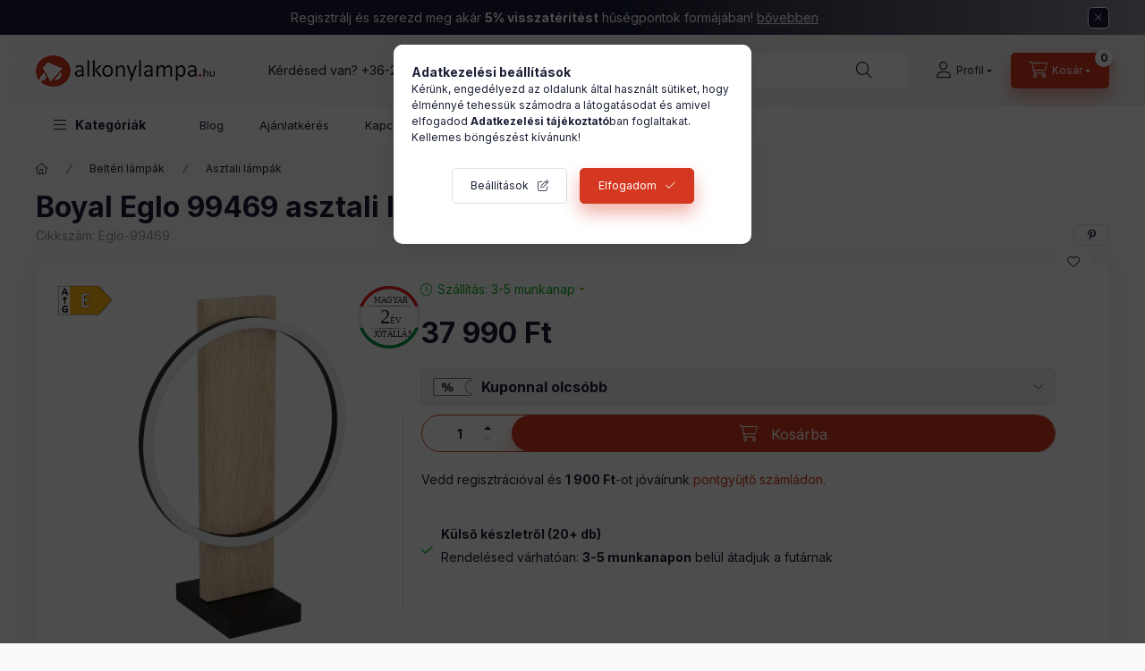

--- FILE ---
content_type: text/html; charset=UTF-8
request_url: https://www.alkonylampa.hu/boyal-eglo-99469-asztali-lampa
body_size: 31743
content:
<!DOCTYPE html>
<html lang="hu">
	<head>
		<meta charset="utf-8">
<meta name="description" content="Boyal Eglo 99469 asztali lámpa termék az Alkonylámpa webáruházban. Vásárolj Eglo termékeket gyors szállítással.">
<meta name="robots" content="index, follow">
<meta http-equiv="X-UA-Compatible" content="IE=Edge">
<meta property="og:site_name" content="Alkonylámpa" />
<meta property="og:title" content="Boyal Eglo 99469 asztali lámpa">
<meta property="og:description" content="Boyal Eglo 99469 asztali lámpa termék az Alkonylámpa webáruházban. Vásárolj Eglo termékeket gyors szállítással.">
<meta property="og:type" content="product">
<meta property="og:url" content="https://www.alkonylampa.hu/boyal-eglo-99469-asztali-lampa">
<meta property="og:image" content="https://www.alkonylampa.hu/img/84659/Eglo-99469/Eglo-99469.webp">
<meta name="dc.title" content="Boyal Eglo 99469 asztali lámpa">
<meta name="dc.description" content="Boyal Eglo 99469 asztali lámpa termék az Alkonylámpa webáruházban. Vásárolj Eglo termékeket gyors szállítással.">
<meta name="dc.publisher" content="Alkonylámpa">
<meta name="dc.language" content="hu">
<meta name="mobile-web-app-capable" content="yes">
<meta name="apple-mobile-web-app-capable" content="yes">
<meta name="MobileOptimized" content="320">
<meta name="HandheldFriendly" content="true">

<title>Boyal Eglo 99469 asztali lámpa</title>


<script>
var service_type="shop";
var shop_url_main="https://www.alkonylampa.hu";
var actual_lang="hu";
var money_len="0";
var money_thousend=" ";
var money_dec=",";
var shop_id=84659;
var unas_design_url="https:"+"/"+"/"+"www.alkonylampa.hu"+"/"+"!common_design"+"/"+"custom"+"/"+"janosvitez.unas.hu"+"/";
var unas_design_code='0';
var unas_base_design_code='2400';
var unas_design_ver=4;
var unas_design_subver=1;
var unas_shop_url='https://www.alkonylampa.hu';
var responsive="yes";
var price_nullcut_disable=1;
var config_plus=new Array();
config_plus['product_tooltip']=1;
config_plus['cart_fly_id']="cart-box__fly-to-desktop";
config_plus['cart_redirect']=1;
config_plus['cart_refresh_force']="1";
config_plus['money_type']='Ft';
config_plus['money_type_display']='Ft';
config_plus['accessible_design']=true;
var lang_text=new Array();

var UNAS = UNAS || {};
UNAS.shop={"base_url":'https://www.alkonylampa.hu',"domain":'www.alkonylampa.hu',"username":'janosvitez.unas.hu',"id":84659,"lang":'hu',"currency_type":'Ft',"currency_code":'HUF',"currency_rate":'1',"currency_length":0,"base_currency_length":0,"canonical_url":'https://www.alkonylampa.hu/boyal-eglo-99469-asztali-lampa'};
UNAS.design={"code":'0',"page":'product_details'};
UNAS.api_auth="73d58dcf65bc99dde067083ffc0bd5ae";
UNAS.customer={"email":'',"id":0,"group_id":0,"without_registration":0};
UNAS.shop["category_id"]="673515";
UNAS.shop["sku"]="Eglo-99469";
UNAS.shop["product_id"]="648522839";
UNAS.shop["only_private_customer_can_purchase"] = false;
 

UNAS.text = {
    "button_overlay_close": `Bezár`,
    "popup_window": `Felugró ablak`,
    "list": `lista`,
    "updating_in_progress": `frissítés folyamatban`,
    "updated": `frissítve`,
    "is_opened": `megnyitva`,
    "is_closed": `bezárva`,
    "deleted": `törölve`,
    "consent_granted": `hozzájárulás megadva`,
    "consent_rejected": `hozzájárulás elutasítva`,
    "field_is_incorrect": `mező hibás`,
    "error_title": `Hiba!`,
    "product_variants": `termék változatok`,
    "product_added_to_cart": `A termék a kosárba került`,
    "product_added_to_cart_with_qty_problem": `A termékből csak [qty_added_to_cart] [qty_unit] került kosárba`,
    "product_removed_from_cart": `A termék törölve a kosárból`,
    "reg_title_name": `Név`,
    "reg_title_company_name": `Cégnév`,
    "number_of_items_in_cart": `Kosárban lévő tételek száma`,
    "cart_is_empty": `A kosár üres`,
    "cart_updated": `A kosár frissült`,
    "mandatory": `Kötelező!`
};


UNAS.text["delete_from_compare"]= `Törlés összehasonlításból`;
UNAS.text["comparison"]= `Összehasonlítás`;

UNAS.text["delete_from_favourites"]= `Törlés a kedvencek közül`;
UNAS.text["add_to_favourites"]= `Kedvencekhez`;








window.lazySizesConfig=window.lazySizesConfig || {};
window.lazySizesConfig.loadMode=1;
window.lazySizesConfig.loadHidden=false;

window.dataLayer = window.dataLayer || [];
function gtag(){dataLayer.push(arguments)};
gtag('js', new Date());
</script>

<script src="https://www.alkonylampa.hu/!common_packages/jquery/jquery-3.2.1.js?mod_time=1682493234"></script>
<script src="https://www.alkonylampa.hu/!common_packages/jquery/plugins/migrate/migrate.js?mod_time=1682493234"></script>
<script src="https://www.alkonylampa.hu/!common_packages/jquery/plugins/tippy/popper-2.4.4.min.js?mod_time=1682493234"></script>
<script src="https://www.alkonylampa.hu/!common_packages/jquery/plugins/tippy/tippy-bundle.umd.min.js?mod_time=1682493234"></script>
<script src="https://www.alkonylampa.hu/!common_packages/jquery/plugins/tools/overlay/overlay.js?mod_time=1759905184"></script>
<script src="https://www.alkonylampa.hu/!common_packages/jquery/plugins/tools/toolbox/toolbox.expose.js?mod_time=1725518406"></script>
<script src="https://www.alkonylampa.hu/!common_packages/jquery/plugins/lazysizes/lazysizes.min.js?mod_time=1682493234"></script>
<script src="https://www.alkonylampa.hu/!common_packages/jquery/plugins/lazysizes/plugins/bgset/ls.bgset.min.js?mod_time=1753337301"></script>
<script src="https://www.alkonylampa.hu/!common_packages/jquery/own/shop_common/exploded/common.js?mod_time=1769410770"></script>
<script src="https://www.alkonylampa.hu/!common_packages/jquery/own/shop_common/exploded/common_overlay.js?mod_time=1759905184"></script>
<script src="https://www.alkonylampa.hu/!common_packages/jquery/own/shop_common/exploded/common_shop_popup.js?mod_time=1759905184"></script>
<script src="https://www.alkonylampa.hu/!common_packages/jquery/own/shop_common/exploded/function_accessibility_focus.js?mod_time=1759905184"></script>
<script src="https://www.alkonylampa.hu/!common_packages/jquery/own/shop_common/exploded/page_product_details.js?mod_time=1751447087"></script>
<script src="https://www.alkonylampa.hu/!common_packages/jquery/own/shop_common/exploded/function_favourites.js?mod_time=1725525526"></script>
<script src="https://www.alkonylampa.hu/!common_packages/jquery/own/shop_common/exploded/function_compare.js?mod_time=1751447087"></script>
<script src="https://www.alkonylampa.hu/!common_packages/jquery/own/shop_common/exploded/function_recommend.js?mod_time=1751447087"></script>
<script src="https://www.alkonylampa.hu/!common_packages/jquery/own/shop_common/exploded/function_search_smart_placeholder.js?mod_time=1751447087"></script>
<script src="https://www.alkonylampa.hu/!common_packages/jquery/own/shop_common/exploded/function_accessibility_status.js?mod_time=1764233414"></script>
<script src="https://www.alkonylampa.hu/!common_packages/jquery/plugins/hoverintent/hoverintent.js?mod_time=1682493234"></script>
<script src="https://www.alkonylampa.hu/!common_packages/jquery/own/shop_tooltip/shop_tooltip.js?mod_time=1759905184"></script>
<script src="https://www.alkonylampa.hu/!common_packages/jquery/plugins/flickity/v3/flickity.pkgd.min.js?mod_time=1759905184"></script>
<script src="https://www.alkonylampa.hu/!common_packages/jquery/plugins/toastr/toastr.min.js?mod_time=1682493234"></script>
<script src="https://www.alkonylampa.hu/!common_design/base/002400/main.js?mod_time=1764233414"></script>
<script src="https://www.alkonylampa.hu/!common_packages/jquery/plugins/flickity/v3/as-nav-for.js?mod_time=1682493234"></script>
<script src="https://www.alkonylampa.hu/!common_packages/jquery/plugins/flickity/v3/flickity-sync.js?mod_time=1682493234"></script>
<script src="https://www.alkonylampa.hu/!common_packages/jquery/plugins/photoswipe/photoswipe.min.js?mod_time=1682493234"></script>
<script src="https://www.alkonylampa.hu/!common_packages/jquery/plugins/photoswipe/photoswipe-ui-default.min.js?mod_time=1682493234"></script>

<link href="https://www.alkonylampa.hu/temp/shop_84659_2d0881faf14ce4accd71c71b69a71e55.css?mod_time=1770020747" rel="stylesheet" type="text/css">

<link href="https://www.alkonylampa.hu/boyal-eglo-99469-asztali-lampa" rel="canonical">
<link rel="apple-touch-icon" href="https://www.alkonylampa.hu/shop_ordered/84659/pic/favicon/favicon72.png" sizes="72x72">
<link rel="apple-touch-icon" href="https://www.alkonylampa.hu/shop_ordered/84659/pic/favicon/favicon114.png" sizes="114x114">
<link rel="apple-touch-icon" href="https://www.alkonylampa.hu/shop_ordered/84659/pic/favicon/favicon152.png" sizes="152x152">
<link rel="apple-touch-icon" href="https://www.alkonylampa.hu/shop_ordered/84659/pic/favicon/favicon167.png" sizes="167x167">
<link rel="apple-touch-icon" href="https://www.alkonylampa.hu/shop_ordered/84659/pic/favicon/favicon180.png" sizes="180x180">
<link id="favicon-16x16" rel="icon" type="image/png" href="https://www.alkonylampa.hu/shop_ordered/84659/pic/favicon/favicon16.png" sizes="16x16">
<link id="favicon-32x32" rel="icon" type="image/png" href="https://www.alkonylampa.hu/shop_ordered/84659/pic/favicon/favicon32.png" sizes="32x32">
<link id="favicon-96x96" rel="icon" type="image/png" href="https://www.alkonylampa.hu/shop_ordered/84659/pic/favicon/favicon96.png" sizes="96x96">
<link id="favicon-192x192" rel="icon" type="image/png" href="https://www.alkonylampa.hu/shop_ordered/84659/pic/favicon/favicon192.png" sizes="192x192">
<link href="https://www.alkonylampa.hu/shop_ordered/84659/design_pic/favicon.ico" rel="shortcut icon">
<script>
        var google_consent=1;
    
        gtag('consent', 'default', {
           'ad_storage': 'denied',
           'ad_user_data': 'denied',
           'ad_personalization': 'denied',
           'analytics_storage': 'denied',
           'functionality_storage': 'denied',
           'personalization_storage': 'denied',
           'security_storage': 'granted'
        });

    
        gtag('consent', 'update', {
           'ad_storage': 'denied',
           'ad_user_data': 'denied',
           'ad_personalization': 'denied',
           'analytics_storage': 'denied',
           'functionality_storage': 'denied',
           'personalization_storage': 'denied',
           'security_storage': 'granted'
        });

        </script>
    <script async src="https://www.googletagmanager.com/gtag/js?id=G-SCP5TBZRJ3"></script>    <script>
    gtag('config', 'G-SCP5TBZRJ3');

        </script>
        <script>
    var google_analytics=1;

                gtag('event', 'view_item', {
              "currency": "HUF",
              "value": '37990',
              "items": [
                  {
                      "item_id": "Eglo-99469",
                      "item_name": "Boyal Eglo 99469 asztali lámpa",
                      "item_category": "Beltéri lámpák/Asztali lámpák",
                      "price": '37990'
                  }
              ],
              'non_interaction': true
            });
               </script>
           <script>
        gtag('config', 'AW-1046016842',{'allow_enhanced_conversions':true});
                </script>
                <script>
                       gtag('config', 'AW-10860576129');
                </script>
            <script>
        var google_ads=1;

                gtag('event','remarketing', {
            'ecomm_pagetype': 'product',
            'ecomm_prodid': ["Eglo-99469"],
            'ecomm_totalvalue': 37990        });
            </script>
    <!-- Arukereso.cz PRODUCT DETAIL script -->
<script>
  (function(t, r, a, c, k, i, n, g) {t["ROIDataObject"] = k;
      t[k]=t[k]||function(){(t[k].q=t[k].q||[]).push(arguments)},t[k].c=i;n=r.createElement(a),
      g=r.getElementsByTagName(a)[0];n.async=1;n.src=c;g.parentNode.insertBefore(n,g)
      })(window, document, "script", "//www.arukereso.hu/ocm/sdk.js?source=unas&version=2&page=product_detail","arukereso", "hu");
</script>
<!-- End Arukereso.hu PRODUCT DETAIL script -->

<script>

const year = 2024,
	month = 04,
	day = 26,
	hour = 23,
	min = 59,
	sec = 0;



      (function() {
let script = document.createElement("script");
script.type = 'module';
script.src = 'https://widget.molin.ai/shop-ai.js?w=3mn0hxk1';
document.head.append(script);
})();
    

</script>

		<meta content="width=device-width, initial-scale=1.0" name="viewport" />
		<link rel="preconnect" href="https://fonts.gstatic.com">
		<link rel="preload" href="https://fonts.googleapis.com/css2?family=Inter:wght@400;700;900&display=swap" as="style" />
		<link rel="stylesheet" href="https://fonts.googleapis.com/css2?family=Inter:wght@400;700;900&display=swap" media="print" onload="this.media='all'">
		<noscript>
			<link rel="stylesheet" href="https://fonts.googleapis.com/css2?family=Inter:wght@400;700;900&display=swap" />
		</noscript>
		<link rel="preload" href="https://www.alkonylampa.hu/!common_design/own/fonts/2400/customicons/custom-icons.css" as="style">
		<link rel="stylesheet" href="https://www.alkonylampa.hu/!common_design/own/fonts/2400/customicons/custom-icons.css" media="print" onload="this.media='all'">
		<noscript>
			<link rel="stylesheet" href="https://www.alkonylampa.hu/!common_design/own/fonts/2400/customicons/custom-icons.css" />
		</noscript>
		<link href="https://www.alkonylampa.hu/!common_design/custom/janosvitez.unas.hu/css/flipclock.css" media="print" onload="this.media='all'" rel="stylesheet">
		
		
		
		
		
		<script defer src="https://www.alkonylampa.hu/!common_design/custom/janosvitez.unas.hu/js/flipclock.min.js"></script>
		
		
		
				
		
		
		
		
		
		
		
		
		
				
		
		
		
		
	</head>

				
				
	
	
	
	
	
	
	
	
	
	
				 	
	
	
	
	
	<body class='design_ver4 design_subver1' id="ud_shop_artdet">
		<div id="box_compare_content" class="text-center fixed-bottom">
				    
                        <script>
                $(document).ready(function(){
                    $("#box_container_shop_compare").hide();
                    $(".js-box-compare-dropdown-btn").hide();
                });
            </script>
            
	
	</div>
	<script>
		function checkCompareItems() {
			let $compare_item_num_el = $('.js-box-compare-item-num');
			$('.box-compare__dropdown-btn-item-num').html($compare_item_num_el.attr('data-count'));
		}
		$(document).on('compareBoxRefreshed', function () {
			checkCompareItems();
		});
	</script>
	
	<div id="image_to_cart" style="display:none; position:absolute; z-index:100000;"></div>
<div class="overlay_common overlay_warning" id="overlay_cart_add"></div>
<script>$(document).ready(function(){ overlay_init("cart_add",{"onBeforeLoad":false}); });</script>
<div id="overlay_login_outer"></div>	
	<script>
	$(document).ready(function(){
	    var login_redir_init="";

		$("#overlay_login_outer").overlay({
			onBeforeLoad: function() {
                var login_redir_temp=login_redir_init;
                if (login_redir_act!="") {
                    login_redir_temp=login_redir_act;
                    login_redir_act="";
                }

									$.ajax({
						type: "GET",
						async: true,
						url: "https://www.alkonylampa.hu/shop_ajax/ajax_popup_login.php",
						data: {
							shop_id:"84659",
							lang_master:"hu",
                            login_redir:login_redir_temp,
							explicit:"ok",
							get_ajax:"1"
						},
						success: function(data){
							$("#overlay_login_outer").html(data);
							if (unas_design_ver >= 5) $("#overlay_login_outer").modal('show');
							$('#overlay_login1 input[name=shop_pass_login]').keypress(function(e) {
								var code = e.keyCode ? e.keyCode : e.which;
								if(code.toString() == 13) {		
									document.form_login_overlay.submit();		
								}	
							});	
						}
					});
								},
			top: 50,
			mask: {
	color: "#000000",
	loadSpeed: 200,
	maskId: "exposeMaskOverlay",
	opacity: 0.7
},
			closeOnClick: (config_plus['overlay_close_on_click_forced'] === 1),
			onClose: function(event, overlayIndex) {
				$("#login_redir").val("");
			},
			load: false
		});
		
			});
	function overlay_login() {
		$(document).ready(function(){
			$("#overlay_login_outer").overlay().load();
		});
	}
	function overlay_login_remind() {
        if (unas_design_ver >= 5) {
            $("#overlay_remind").overlay().load();
        } else {
            $(document).ready(function () {
                $("#overlay_login_outer").overlay().close();
                setTimeout('$("#overlay_remind").overlay().load();', 250);
            });
        }
	}

    var login_redir_act="";
    function overlay_login_redir(redir) {
        login_redir_act=redir;
        $("#overlay_login_outer").overlay().load();
    }
	</script>  
	<div class="overlay_common overlay_info" id="overlay_remind"></div>
<script>$(document).ready(function(){ overlay_init("remind",[]); });</script>

	<script>
    	function overlay_login_error_remind() {
		$(document).ready(function(){
			load_login=0;
			$("#overlay_error").overlay().close();
			setTimeout('$("#overlay_remind").overlay().load();', 250);	
		});
	}
	</script>  
	<div class="overlay_common overlay_info" id="overlay_newsletter"></div>
<script>$(document).ready(function(){ overlay_init("newsletter",[]); });</script>

<script>
function overlay_newsletter() {
    $(document).ready(function(){
        $("#overlay_newsletter").overlay().load();
    });
}
</script>
<div class="overlay_common overlay_error" id="overlay_script"></div>
<script>$(document).ready(function(){ overlay_init("script",[]); });</script>
<style> .grecaptcha-badge { display: none !important; } </style>     <script>
    $(document).ready(function() {
        $.ajax({
            type: "GET",
            url: "https://www.alkonylampa.hu/shop_ajax/ajax_stat.php",
            data: {master_shop_id:"84659",get_ajax:"1"}
        });
    });
    </script>
    

	
	<div id="container" class="page_shop_artdet_Eglo_99469 		js-ajax-filter-box-checking		 filter-not-exists		 filter-box-in-dropdown		 nav-position-top		 header-will-fixed		 fixed-cart-on-artdet			">
				        <div class="js-element nanobar js-nanobar" data-element-name="header_text_section_1" role="region" aria-label="nanobar">
        <div class="container">
            <div class="header_text_section_1 nanobar__inner">
                                    <p>Regisztrálj és szerezd meg akár <strong>5% visszatérítést</strong> hűségpontok formájában! <span style="text-decoration: underline;"><a href="https://www.alkonylampa.hu/husegpont">bővebben</a></span></p>
                                    <div id="slide"></div>
                                <button type="button" class="btn btn-close nanobar__btn-close" onclick="closeNanobar(this,'header_text_section_1_hide','session','--nanobar-height');" aria-label="Bezár" title="Bezár"></button>
            </div>
        </div>
    </div>
    <script>
        window.addEventListener("DOMContentLoaded", function() {
            root.style.setProperty('--nanobar-height', getHeight($(".js-nanobar")) + "px");
        });
    </script>
    
				<nav id="nav--mobile-top" class="nav header nav--mobile nav--top d-sm-none js-header js-header-fixed">
			<div class="header-inner js-header-inner w-100">
				<div class="d-flex justify-content-center d-sm-none">
										<button type="button" class="hamburger-box__dropdown-btn-mobile burger btn dropdown__btn" id="hamburger-box__dropdown-btn" aria-label="hamburger button" data-btn-for="#hamburger-box__dropdown">
						<span class="burger__lines">
							<span class="burger__line"></span>
							<span class="burger__line"></span>
							<span class="burger__line"></span>
						</span>
						<span class="dropdown__btn-text">
							Kategóriák
						</span>
					</button>
										<button class="search-box__dropdown-btn btn dropdown__btn" aria-label="search button" type="button" data-btn-for="#search-box__dropdown">
						<span class="search-box__dropdown-btn-icon dropdown__btn-icon icon--search"></span>
					</button>

					    
    

					

					
					        <button class="profile__dropdown-btn js-profile-btn btn dropdown__btn" id="profile__dropdown-btn" type="button"
            data-orders="https://www.alkonylampa.hu/shop_order_track.php" data-btn-for="#profile__dropdown"
            aria-label="Profil" aria-haspopup="dialog" aria-expanded="false" aria-controls="profile__dropdown"
    >
        <span class="profile__dropdown-btn-icon dropdown__btn-icon icon--user"></span>
        <span class="profile__text dropdown__btn-text">Profil</span>
            </button>
    
    
					<button class="cart-box__dropdown-btn btn dropdown__btn js-cart-box-loaded-by-ajax" aria-label="cart button" type="button" data-btn-for="#cart-box__dropdown">
						<span class="cart-box__dropdown-btn-icon dropdown__btn-icon icon--cart"></span>
						<span class="cart-box__text dropdown__btn-text">Kosár</span>
									<div id="box_cart_content" class="cart-box">	<span class="bubble cart-box__bubble">0</span>
	</div>
	
					</button>
				</div>
			</div>
		</nav>
						<header class="header header--mobile py-3 px-4 d-flex justify-content-center d-sm-none position-relative has-tel">
			    <div id="header_logo_img" class="js-element header_logo logo" data-element-name="header_logo">
        <div class="header_logo-img-container">
            <div class="header_logo-img-wrapper">
                                                <a class="has-img" href="https://www.alkonylampa.hu/">                    <picture>
                                                <source srcset="https://www.alkonylampa.hu/!common_design/custom/janosvitez.unas.hu/element/layout_hu_header_logo-400x120_1_default.png?time=1698303759 1x, https://www.alkonylampa.hu/!common_design/custom/janosvitez.unas.hu/element/layout_hu_header_logo-400x120_1_default_retina.png?time=1698303759 2x" />
                        <img                              width="200" height="60"
                                                          src="https://www.alkonylampa.hu/!common_design/custom/janosvitez.unas.hu/element/layout_hu_header_logo-400x120_1_default.png?time=1698303759"                             
                             alt="Alkonylámpa                        "/>
                    </picture>
                    </a>                                        </div>
        </div>
    </div>

						<div class="js-element header_text_section_2 d-sm-none" data-element-name="header_text_section_2">
            <div class="header_text_section_2-slide slide-1"><p>Kérdésed van? <a href="tel:+36205518403">+36-20/551-8403</a></p></div>
    </div>

		
		</header>
		<header id="header--desktop" class="header header--desktop d-none d-sm-block js-header js-header-fixed">
			<div class="header-inner js-header-inner">
				<div class="header__top">
					<div class="container">
						<div class="header__top-inner">
							<div class="row no-gutters gutters-md-10 justify-content-center align-items-center">
								<div class="header__top-left col col-xl-auto">
									<div class="header__left-inner d-flex align-items-center">
																				<div class="nav-link--products-placeholder-on-fixed-header burger btn">
											<span class="burger__lines">
												<span class="burger__line"></span>
												<span class="burger__line"></span>
												<span class="burger__line"></span>
											</span>
											<span class="burger__text dropdown__btn-text">
												Kategóriák
											</span>
										</div>
										<button type="button" class="hamburger-box__dropdown-btn burger btn dropdown__btn d-lg-none" id="hamburger-box__dropdown-btn2" aria-label="hamburger button" data-btn-for="#hamburger-box__dropdown">
											<span class="burger__lines">
											  <span class="burger__line"></span>
											  <span class="burger__line"></span>
											  <span class="burger__line"></span>
											</span>
											<span class="burger__text dropdown__btn-text">
											  Kategóriák
											</span>
										</button>
																				    <div id="header_logo_img" class="js-element header_logo logo" data-element-name="header_logo">
        <div class="header_logo-img-container">
            <div class="header_logo-img-wrapper">
                                                <a class="has-img" href="https://www.alkonylampa.hu/">                    <picture>
                                                <source srcset="https://www.alkonylampa.hu/!common_design/custom/janosvitez.unas.hu/element/layout_hu_header_logo-400x120_1_default.png?time=1698303759 1x, https://www.alkonylampa.hu/!common_design/custom/janosvitez.unas.hu/element/layout_hu_header_logo-400x120_1_default_retina.png?time=1698303759 2x" />
                        <img                              width="200" height="60"
                                                          src="https://www.alkonylampa.hu/!common_design/custom/janosvitez.unas.hu/element/layout_hu_header_logo-400x120_1_default.png?time=1698303759"                             
                             alt="Alkonylámpa                        "/>
                    </picture>
                    </a>                                        </div>
        </div>
    </div>

										<div class="js-element header_text_section_2" data-element-name="header_text_section_2">
            <div class="header_text_section_2-slide slide-1"><p>Kérdésed van? <a href="tel:+36205518403">+36-20/551-8403</a></p></div>
    </div>

									</div>
								</div>
								<div class="header__top-right col-auto col-xl d-flex justify-content-end align-items-center">
									<button class="search-box__dropdown-btn btn dropdown__btn d-xl-none" id="#search-box__dropdown-btn2" aria-label="search button" type="button" data-btn-for="#search-box__dropdown2">
										<span class="search-box__dropdown-btn-icon dropdown__btn-icon icon--search"></span>
										<span class="search-box__text dropdown__btn-text">Keresés</span>
									</button>
									<div class="search-box__dropdown dropdown__content dropdown__content-till-lg" id="search-box__dropdown2" data-content-for="#search-box__dropdown-btn2" data-content-direction="full">
										<span class="dropdown__caret"></span>
										<button class="dropdown__btn-close search-box__dropdown__btn-close btn-close" type="button" title="bezár" aria-label="bezár"></button>
										<div class="dropdown__content-inner search-box__inner position-relative js-search browser-is-chrome search-smart-enabled"
     id="box_search_content2">
    <form name="form_include_search2" id="form_include_search2" action="https://www.alkonylampa.hu/shop_search.php" method="get">
    <div class="search-box__form-inner d-flex flex-column">
        <div class="form-group box-search-group mb-0 js-search-smart-insert-after-here">
            <input data-stay-visible-breakpoint="1280" id="box_search_input2" class="search-box__input ac_input js-search-input form-control"
                   name="search" pattern=".{3,100}" aria-label="Nem találod amit keresel?" title="Hosszabb kereső kifejezést írj be!"
                   placeholder="Nem találod amit keresel?" type="search" maxlength="100" autocomplete="off" required                   role="combobox" aria-autocomplete="list" aria-expanded="false"
                                      aria-controls="search-smart-suggestions search-smart-actual-query search-smart-categories search-smart-contents search-smart-products"
                               >
            <div class="search-box__search-btn-outer input-group-append" title="Keresés">
                <button class="btn search-box__search-btn" aria-label="Keresés">
                    <span class="search-box__search-btn-icon icon--search"></span>
                </button>
            </div>
            <div class="search__loading">
                <div class="loading-spinner--small"></div>
            </div>
        </div>
        <div class="ac_results2">
            <span class="ac_result__caret"></span>
        </div>
    </div>
    </form>
</div>

									</div>
																		        <button class="profile__dropdown-btn js-profile-btn btn dropdown__btn" id="profile__dropdown-btn" type="button"
            data-orders="https://www.alkonylampa.hu/shop_order_track.php" data-btn-for="#profile__dropdown"
            aria-label="Profil" aria-haspopup="dialog" aria-expanded="false" aria-controls="profile__dropdown"
    >
        <span class="profile__dropdown-btn-icon dropdown__btn-icon icon--user"></span>
        <span class="profile__text dropdown__btn-text">Profil</span>
            </button>
    
    
									<button id="cart-box__fly-to-desktop" class="cart-box__dropdown-btn btn dropdown__btn js-cart-box-loaded-by-ajax" aria-label="cart button" type="button" data-btn-for="#cart-box__dropdown">
										<span class="cart-box__dropdown-btn-icon dropdown__btn-icon icon--cart"></span>
										<span class="cart-box__text dropdown__btn-text">Kosár</span>
										<span class="bubble cart-box__bubble">-</span>
									</button>
								</div>
							</div>
						</div>
					</div>
				</div>
								<div class="header__bottom">
					<div class="container">
						<nav class="navbar d-none d-lg-flex navbar-expand navbar-light align-items-stretch">
														<ul id="nav--cat" class="nav nav--cat js-navbar-nav">
								<li class="nav-item dropdown nav--main nav-item--products">
									<a class="nav-link nav-link--products burger d-lg-flex" href="#" onclick="event.preventDefault();" role="button" data-text="Kategóriák" data-toggle="dropdown" aria-expanded="false" aria-haspopup="true">
										<span class="burger__lines">
											<span class="burger__line"></span>
											<span class="burger__line"></span>
											<span class="burger__line"></span>
										</span>
										<span class="burger__text dropdown__btn-text">
											Kategóriák
										</span>
									</a>
									<div id="dropdown-cat" class="dropdown-menu d-none d-block clearfix dropdown--cat with-avoid-breaking-megasubmenu dropdown--level-0">
													<ul class="nav-list--0">
			<li id="nav-item-new" class="nav-item spec-item js-nav-item-new">
						<a class="nav-link" href="https://www.alkonylampa.hu/ujdonsagok" >
												<div class="align-items-center gutters-5 row">
						<div class="col-auto">
																					<img height="20" src="https://www.alkonylampa.hu/shop_ordered/84659/pic/ujdonsagok.svg" width="20">							
						</div>
						<div class="col">
							<span class="nav-link__text">
								Újdonságok							</span>
						</div>
					</div>
							</a>
					</li>
			<li id="nav-item-akcio" class="nav-item spec-item js-nav-item-akcio">
						<a class="nav-link" href="https://www.alkonylampa.hu/akcios-lampa" >
												<div class="align-items-center gutters-5 row">
						<div class="col-auto">
							<img height="20" src="https://www.alkonylampa.hu/shop_ordered/84659/pic/akciok.svg" width="20">																					
						</div>
						<div class="col">
							<span class="nav-link__text">
								Akciók							</span>
						</div>
					</div>
							</a>
					</li>
			<li id="nav-item-stock" class="nav-item spec-item js-nav-item-stock">
						<a class="nav-link" href="https://www.alkonylampa.hu/lampa-express" >
												<div class="align-items-center gutters-5 row">
						<div class="col-auto">
														<img height="20" src="https://www.alkonylampa.hu/shop_ordered/84659/pic/azonnal-szallithato-termekek.svg" width="20">														
						</div>
						<div class="col">
							<span class="nav-link__text">
								Lámpa Express							</span>
						</div>
					</div>
							</a>
					</li>
			<li id="nav-item-852730" class="nav-item dropdown js-nav-item-852730">
						<a class="nav-link" href="https://www.alkonylampa.hu/belteri-lampak"  data-toggle="dropdown" data-mouseover="handleSub('852730','https://www.alkonylampa.hu/shop_ajax/ajax_box_cat.php?get_ajax=1&type=layout&change_lang=hu&level=1&key=852730&box_var_name=shop_cat&box_var_layout_cache=1&box_var_expand_cache=yes&box_var_expand_cache_name=desktop&box_var_layout_level0=0&box_var_layout_level1=1&box_var_layout=2&box_var_ajax=1&box_var_section=content&box_var_highlight=yes&box_var_type=expand&box_var_div=no');" aria-haspopup="true" aria-expanded="false">
												<div class="align-items-center gutters-5 row">
						<div class="col-auto">
																												<p><img src="https://www.alkonylampa.hu/shop_ordered/84659/pic/belteri_lampa.svg" width="20" height="20" alt="" /></p>
						</div>
						<div class="col">
							<span class="nav-link__text">
								Beltéri lámpák							</span>
						</div>
					</div>
							</a>
						<div class="megasubmenu dropdown-menu">
				<div class="megasubmenu__sticky-content">
					<div class="loading-spinner"></div>
				</div>
							</div>
					</li>
			<li id="nav-item-908299" class="nav-item dropdown js-nav-item-908299">
						<a class="nav-link" href="https://www.alkonylampa.hu/fenyforrasok"  data-toggle="dropdown" data-mouseover="handleSub('908299','https://www.alkonylampa.hu/shop_ajax/ajax_box_cat.php?get_ajax=1&type=layout&change_lang=hu&level=1&key=908299&box_var_name=shop_cat&box_var_layout_cache=1&box_var_expand_cache=yes&box_var_expand_cache_name=desktop&box_var_layout_level0=0&box_var_layout_level1=1&box_var_layout=2&box_var_ajax=1&box_var_section=content&box_var_highlight=yes&box_var_type=expand&box_var_div=no');" aria-haspopup="true" aria-expanded="false">
												<div class="align-items-center gutters-5 row">
						<div class="col-auto">
																												<p><img src="https://www.alkonylampa.hu/shop_ordered/84659/pic/fenyforras.svg" width="20" height="20" alt="" /></p>
						</div>
						<div class="col">
							<span class="nav-link__text">
								Fényforrások							</span>
						</div>
					</div>
							</a>
						<div class="megasubmenu dropdown-menu">
				<div class="megasubmenu__sticky-content">
					<div class="loading-spinner"></div>
				</div>
							</div>
					</li>
			<li id="nav-item-468601" class="nav-item dropdown js-nav-item-468601">
						<a class="nav-link" href="https://www.alkonylampa.hu/helyisegek-szerint"  data-toggle="dropdown" data-mouseover="handleSub('468601','https://www.alkonylampa.hu/shop_ajax/ajax_box_cat.php?get_ajax=1&type=layout&change_lang=hu&level=1&key=468601&box_var_name=shop_cat&box_var_layout_cache=1&box_var_expand_cache=yes&box_var_expand_cache_name=desktop&box_var_layout_level0=0&box_var_layout_level1=1&box_var_layout=2&box_var_ajax=1&box_var_section=content&box_var_highlight=yes&box_var_type=expand&box_var_div=no');" aria-haspopup="true" aria-expanded="false">
												<div class="align-items-center gutters-5 row">
						<div class="col-auto">
																												<p><img src="https://www.alkonylampa.hu/shop_ordered/84659/pic/helyisegek_szerint.svg" width="20" height="20" alt="" /></p>
						</div>
						<div class="col">
							<span class="nav-link__text">
								Helyiségek szerint							</span>
						</div>
					</div>
							</a>
						<div class="megasubmenu dropdown-menu">
				<div class="megasubmenu__sticky-content">
					<div class="loading-spinner"></div>
				</div>
							</div>
					</li>
			<li id="nav-item-222016" class="nav-item dropdown js-nav-item-222016">
						<a class="nav-link" href="https://www.alkonylampa.hu/kulteri-lampak"  data-toggle="dropdown" data-mouseover="handleSub('222016','https://www.alkonylampa.hu/shop_ajax/ajax_box_cat.php?get_ajax=1&type=layout&change_lang=hu&level=1&key=222016&box_var_name=shop_cat&box_var_layout_cache=1&box_var_expand_cache=yes&box_var_expand_cache_name=desktop&box_var_layout_level0=0&box_var_layout_level1=1&box_var_layout=2&box_var_ajax=1&box_var_section=content&box_var_highlight=yes&box_var_type=expand&box_var_div=no');" aria-haspopup="true" aria-expanded="false">
												<div class="align-items-center gutters-5 row">
						<div class="col-auto">
																												<p><img src="https://www.alkonylampa.hu/shop_ordered/84659/pic/kulteri_lampa.svg" width="20" height="20" alt="" /></p>
						</div>
						<div class="col">
							<span class="nav-link__text">
								Kültéri lámpák							</span>
						</div>
					</div>
							</a>
						<div class="megasubmenu dropdown-menu">
				<div class="megasubmenu__sticky-content">
					<div class="loading-spinner"></div>
				</div>
							</div>
					</li>
			<li id="nav-item-997082" class="nav-item dropdown js-nav-item-997082">
						<a class="nav-link" href="https://www.alkonylampa.hu/marka"  data-toggle="dropdown" data-mouseover="handleSub('997082','https://www.alkonylampa.hu/shop_ajax/ajax_box_cat.php?get_ajax=1&type=layout&change_lang=hu&level=1&key=997082&box_var_name=shop_cat&box_var_layout_cache=1&box_var_expand_cache=yes&box_var_expand_cache_name=desktop&box_var_layout_level0=0&box_var_layout_level1=1&box_var_layout=2&box_var_ajax=1&box_var_section=content&box_var_highlight=yes&box_var_type=expand&box_var_div=no');" aria-haspopup="true" aria-expanded="false">
												<div class="align-items-center gutters-5 row">
						<div class="col-auto">
																												<p><img src="https://www.alkonylampa.hu/shop_ordered/84659/pic/marka.svg" width="20" height="20" alt="" /></p>
						</div>
						<div class="col">
							<span class="nav-link__text">
								Márka							</span>
						</div>
					</div>
							</a>
						<div class="megasubmenu dropdown-menu">
				<div class="megasubmenu__sticky-content">
					<div class="loading-spinner"></div>
				</div>
							</div>
					</li>
			<li id="nav-item-898884" class="nav-item dropdown js-nav-item-898884">
						<a class="nav-link" href="https://www.alkonylampa.hu/okos-vilagitas"  data-toggle="dropdown" data-mouseover="handleSub('898884','https://www.alkonylampa.hu/shop_ajax/ajax_box_cat.php?get_ajax=1&type=layout&change_lang=hu&level=1&key=898884&box_var_name=shop_cat&box_var_layout_cache=1&box_var_expand_cache=yes&box_var_expand_cache_name=desktop&box_var_layout_level0=0&box_var_layout_level1=1&box_var_layout=2&box_var_ajax=1&box_var_section=content&box_var_highlight=yes&box_var_type=expand&box_var_div=no');" aria-haspopup="true" aria-expanded="false">
												<div class="align-items-center gutters-5 row">
						<div class="col-auto">
																												<p><img src="https://www.alkonylampa.hu/shop_ordered/84659/pic/okos_vilagitas.svg" width="20" height="20" alt="" /></p>
						</div>
						<div class="col">
							<span class="nav-link__text">
								Okos világítás							</span>
						</div>
					</div>
							</a>
						<div class="megasubmenu dropdown-menu">
				<div class="megasubmenu__sticky-content">
					<div class="loading-spinner"></div>
				</div>
							</div>
					</li>
		</ul>

	
									</div>
								</li>
							</ul>
																													
	<ul id="nav--menu" class="nav nav--menu js-navbar-nav">
									<li class="nav-item nav--main js-nav-item-930300">
										<a class="nav-link" href="https://www.alkonylampa.hu/blog" >
											Blog
					</a>
									</li>
												<li class="nav-item nav--main js-nav-item-156838">
										<a class="nav-link" href="https://www.alkonylampa.hu/ajanlatkeres" >
											Ajánlatkérés
					</a>
									</li>
												<li class="nav-item nav--main js-nav-item-292104">
										<a class="nav-link" href="https://www.alkonylampa.hu/kapcsolat" >
											Kapcsolat
					</a>
									</li>
												<li class="nav-item nav--main js-nav-item-354684">
										<a class="nav-link" href="https://www.alkonylampa.hu/kapcsolat?tab=shipping" >
											Szállítás
					</a>
									</li>
												<li class="nav-item nav--main js-nav-item-564946">
										<a class="nav-link" href="https://www.alkonylampa.hu/lapozhato-katalogusok" >
											Lapozható katalógusok
					</a>
									</li>
												<a class="kuponok" hidden href="https://www.alkonylampa.hu/kupon">
					<div class="align-items-center d-flex h-100"><img alt="Kuponok" height="28" loading="lazy" src="https://www.alkonylampa.hu/shop_ordered/84659/pic/kuponok.png" width="100"><div>
				</a>
						</ul>

	
													</nav>
						<script>
    let addOverflowHidden = function() {
        $('.hamburger-box__dropdown-inner').addClass('overflow-hidden');
    }
    function scrollToBreadcrumb() {
        scrollToElement({ element: '.nav-list-breadcrumb', offset: getVisibleDistanceTillHeaderBottom(), scrollIn: '.hamburger-box__dropdown-inner', container: '.hamburger-box__dropdown-inner', duration: 0, callback: addOverflowHidden });
    }

    function setHamburgerBoxHeight(height) {
        $('.hamburger-box__dropdown').css('height', height + 80);
    }

    let mobileMenuScrollData = [];

    function handleSub2(thisOpenBtn, id, ajaxUrl) {
        let navItem = $('#nav-item-'+id+'--m');
        let openBtn = $(thisOpenBtn);
        let $thisScrollableNavList = navItem.closest('.nav-list-mobile');
        let thisNavListLevel = $thisScrollableNavList.data("level");

        if ( thisNavListLevel == 0 ) {
            $thisScrollableNavList = navItem.closest('.hamburger-box__dropdown-inner');
        }
        mobileMenuScrollData["level_" + thisNavListLevel + "_position"] = $thisScrollableNavList.scrollTop();
        mobileMenuScrollData["level_" + thisNavListLevel + "_element"] = $thisScrollableNavList;

        if (!navItem.hasClass('ajax-loading')) {
            if (catSubOpen2(openBtn, navItem)) {
                if (ajaxUrl) {
                    if (!navItem.hasClass('ajax-loaded')) {
                        catSubLoad2(navItem, ajaxUrl);
                    } else {
                        scrollToBreadcrumb();
                    }
                } else {
                    scrollToBreadcrumb();
                }
            }
        }
    }
    function catSubOpen2(openBtn,navItem) {
        let thisSubMenu = navItem.find('.nav-list-menu--sub').first();
        let thisParentMenu = navItem.closest('.nav-list-menu');
        thisParentMenu.addClass('hidden');

        if (navItem.hasClass('show')) {
            openBtn.attr('aria-expanded','false');
            navItem.removeClass('show');
            thisSubMenu.removeClass('show');
        } else {
            openBtn.attr('aria-expanded','true');
            navItem.addClass('show');
            thisSubMenu.addClass('show');
            if (window.matchMedia('(min-width: 576px) and (max-width: 1259.8px )').matches) {
                let thisSubMenuHeight = thisSubMenu.outerHeight();
                if (thisSubMenuHeight > 0) {
                    setHamburgerBoxHeight(thisSubMenuHeight);
                }
            }
        }
        return true;
    }
    function catSubLoad2(navItem, ajaxUrl){
        let thisSubMenu = $('.nav-list-menu--sub', navItem);
        $.ajax({
            type: 'GET',
            url: ajaxUrl,
            beforeSend: function(){
                navItem.addClass('ajax-loading');
                setTimeout(function (){
                    if (!navItem.hasClass('ajax-loaded')) {
                        navItem.addClass('ajax-loader');
                        thisSubMenu.addClass('loading');
                    }
                }, 150);
            },
            success:function(data){
                thisSubMenu.html(data);
                $(document).trigger("ajaxCatSubLoaded");

                let thisParentMenu = navItem.closest('.nav-list-menu');
                let thisParentBreadcrumb = thisParentMenu.find('> .nav-list-breadcrumb');

                /* ha már van a szülőnek breadcrumbja, akkor azt hozzáfűzzük a gyerekhez betöltéskor */
                if (thisParentBreadcrumb.length > 0) {
                    let thisParentLink = thisParentBreadcrumb.find('.nav-list-parent-link').clone();
                    let thisSubMenuParentLink = thisSubMenu.find('.nav-list-parent-link');
                    thisParentLink.insertBefore(thisSubMenuParentLink);
                }

                navItem.removeClass('ajax-loading ajax-loader').addClass('ajax-loaded');
                thisSubMenu.removeClass('loading');
                if (window.matchMedia('(min-width: 576px) and (max-width: 1259.8px )').matches) {
                    let thisSubMenuHeight = thisSubMenu.outerHeight();
                    setHamburgerBoxHeight(thisSubMenuHeight);
                }
                scrollToBreadcrumb();
            }
        });
    }
    function catBack(thisBtn) {
        let thisCatLevel = $(thisBtn).closest('.nav-list-menu--sub');
        let thisParentItem = $(thisBtn).closest('.nav-item.show');
        let thisParentMenu = thisParentItem.closest('.nav-list-menu');

        if ( $(thisBtn).data("belongs-to-level") == 0 ) {
            mobileMenuScrollData["level_0_element"].animate({ scrollTop: mobileMenuScrollData["level_0_position"] }, 0, function() {});
        }

        if (window.matchMedia('(min-width: 576px) and (max-width: 1259.8px )').matches) {
            let thisParentMenuHeight = 0;
            if ( thisParentItem.parent('ul').hasClass('nav-list-mobile--0') ) {
                let sumHeight = 0;
                $( thisParentItem.closest('.hamburger-box__dropdown-nav-lists-wrapper').children() ).each(function() {
                    sumHeight+= $(this).outerHeight(true);
                });
                thisParentMenuHeight = sumHeight;
            } else {
                thisParentMenuHeight = thisParentMenu.outerHeight();
            }
            setHamburgerBoxHeight(thisParentMenuHeight);
        }
        if ( thisParentItem.parent('ul').hasClass('nav-list-mobile--0') ) {
            $('.hamburger-box__dropdown-inner').removeClass('overflow-hidden');
        }
        thisParentMenu.removeClass('hidden');
        thisCatLevel.removeClass('show');
        thisParentItem.removeClass('show');
        thisParentItem.find('.nav-button').attr('aria-expanded','false');
        return true;
    }

    function handleSub($id, $ajaxUrl) {
        let $navItem = $('#nav-item-'+$id);

        if (!$navItem.hasClass('ajax-loading')) {
            if (catSubOpen($navItem)) {
                if (!$navItem.hasClass('ajax-loaded')) {
                    catSubLoad($id, $ajaxUrl);
                }
            }
        }
    }

    function catSubOpen($navItem) {
        handleCloseDropdowns();
        let thisNavLink = $navItem.find('> .nav-link');
        let thisNavItem = thisNavLink.parent();
        let thisNavbarNav = $('.js-navbar-nav');
        let thisDropdownMenu = thisNavItem.find('.dropdown-menu').first();

        /*remove is-opened class form the rest menus (cat+plus)*/
        thisNavbarNav.find('.show').not(thisNavItem).not('.nav-item--products').not('.dropdown--cat').removeClass('show');

        /* check handler exists */
        let existingHandler = thisNavItem.data('keydownHandler');

        /* is has, off it */
        if (existingHandler) {
            thisNavItem.off('keydown', existingHandler);
        }

        const focusExitHandler = function(e) {
            if (e.key === "Escape") {
                handleCloseDropdownCat(false,{
                    reason: 'escape',
                    element: thisNavItem,
                    handler: focusExitHandler
                });
            }
        }

        if (thisNavItem.hasClass('show')) {
            thisNavLink.attr('aria-expanded','false');
            thisNavItem.removeClass('show');
            thisDropdownMenu.removeClass('show');
            $('html').removeClass('cat-megasubmenu-opened');
            $('#dropdown-cat').removeClass('has-opened');

            thisNavItem.off('keydown', focusExitHandler);
        } else {
            thisNavLink.attr('aria-expanded','true');
            thisNavItem.addClass('show');
            thisDropdownMenu.addClass('show');
            $('#dropdown-cat').addClass('has-opened');
            $('html').addClass('cat-megasubmenu-opened');

            thisNavItem.on('keydown', focusExitHandler);
            thisNavItem.data('keydownHandler', focusExitHandler);
        }
        return true;
    }
    function catSubLoad($id, $ajaxUrl){
        const $navItem = $('#nav-item-'+$id);
        const $thisMegasubmenu = $(".megasubmenu", $navItem);
        const parentDropdownMenuHeight = $navItem.closest('.dropdown-menu').outerHeight();
        const $thisMegasubmenuStickyContent = $(".megasubmenu__sticky-content", $thisMegasubmenu);
        $thisMegasubmenuStickyContent.css('height', parentDropdownMenuHeight);

        $.ajax({
            type: 'GET',
            url: $ajaxUrl,
            beforeSend: function(){
                $navItem.addClass('ajax-loading');
                setTimeout(function (){
                    if (!$navItem.hasClass('ajax-loaded')) {
                        $navItem.addClass('ajax-loader');
                    }
                }, 150);
            },
            success:function(data){
                $thisMegasubmenuStickyContent.html(data);
                const $thisScrollContainer = $thisMegasubmenu.find('.megasubmenu__cats-col').first();

                $thisScrollContainer.on('wheel', function(e){
                    e.preventDefault();
                    $(this).scrollLeft($(this).scrollLeft() + e.originalEvent.deltaY);
                });

                $navItem.removeClass('ajax-loading ajax-loader').addClass('ajax-loaded');
                $(document).trigger("ajaxCatSubLoaded");
            }
        });
    }

    $(document).ready(function () {
        $('.nav--menu .dropdown').on('focusout',function(event) {
            let dropdown = this.querySelector('.dropdown-menu');

                        const toElement = event.relatedTarget;

                        if (!dropdown.contains(toElement)) {
                dropdown.parentElement.classList.remove('show');
                dropdown.classList.remove('show');
            }
                        if (!event.target.closest('.dropdown.nav--main').contains(toElement)) {
                handleCloseMenuDropdowns();
            }
        });
         /* FÖLÉHÚZÁS */
        $('.nav-item.dropdown').on('focusin',function(event) {
            navItemDropdownOpen(event.currentTarget);
        });
        $('.nav--cat').on('focusout',function(event) {
                        if (!event.currentTarget.contains(event.relatedTarget)) {
                navItemDropdownClose(event.target.closest('.nav-item--products'));
            }
        });

        function navItemDropdownOpen(el) {
            handleCloseDropdowns();
            let thisNavItem = $(el);
            let thisNavLink = $('> .nav-link', thisNavItem);
            let thisNav = thisNavItem.closest('.js-navbar-nav');
            let thisDropdownItem = $('> .dropdown-item', thisNavItem);
            let thisNavLinkLeft = 0;

            if (thisNavLink.length > 0) {
                thisNavLinkLeft = thisNavLink.offset().left;
            }

            let thisDropdownMenu = thisNavItem.find('.dropdown-menu').first();
            let thisNavLinkAttr = thisNavLink.attr('data-mouseover');

            if (typeof thisNavLinkAttr !== 'undefined' && thisNavLinkAttr !== false) {
                eval(thisNavLinkAttr);
            }

            if ($headerHeight && thisNavLink.length > 0 && thisNav.hasClass('nav--menu') ) {
                thisDropdownMenu.css({
                    top: getVisibleDistanceTillHeaderBottom() + 'px',
                    left: thisNavLinkLeft + 'px'
                });
            }

            /* it's a category dropdown */
            if ( !thisNav.hasClass('nav--menu') ) {
                if (thisNavLink.hasClass('nav-link--products')) { /* categories btn */
                    $('html').addClass('products-dropdown-opened');
                    thisNavItem.addClass('force-show');
                } else {
                    let dropdown_cat = $('#dropdown-cat');
                    dropdown_cat.addClass('has-opened keep-opened');
                    setTimeout(
                        function () {
                            dropdown_cat.removeClass('keep-opened');
                        }, 400
                    );
                }
            }

            thisNavLink.attr('aria-expanded','true');
            thisNavItem.addClass('show');
            thisDropdownMenu.addClass('show');

            thisDropdownItem.attr('aria-expanded','true');
            thisDropdownItem.addClass('show');
        }

        function navItemDropdownClose(el) {
            let thisNavItem = $(el);
            let thisNavLink = $('> .nav-link', thisNavItem);
            let thisDropdownItem = $('> .dropdown-item', thisNavItem);
            let thisDropdownMenu = thisNavItem.find('.dropdown-menu').first();

            if (!thisNavItem.hasClass('always-opened')) {
                if (thisNavLink.hasClass('nav-link--products')) {
                    $('html').removeClass('products-dropdown-opened');
                }

                thisNavLink.attr('aria-expanded', 'false');
                thisNavItem.removeClass('show');
                thisDropdownMenu.removeClass('show');

                thisDropdownItem.attr('aria-expanded','true').addClass('show');

                if ( !thisNavLink.closest('.nav--menu').length > 0 ) {
                    if (!$('#dropdown-cat').hasClass('keep-opened')) {
                        $('html').removeClass('cat-megasubmenu-opened');
                        $('#dropdown-cat').removeClass('has-opened');
                    }
                }
            } else {
                if (thisNavLink.hasClass('nav-link--products')) {
                    $('html').removeClass('products-dropdown-opened cat-megasubmenu-opened');
                    thisNavItem.removeClass('force-show');
                    $('#dropdown-cat').removeClass('has-opened');
                }
            }
        }

        $('.nav-item.dropdown').hoverIntent({
            over: function () {
                navItemDropdownOpen(this);
            },
            out: function () {
                navItemDropdownClose(this);
            },
            interval: 100,
            sensitivity: 10,
            timeout: 250
        });
            });
</script>					</div>
				</div>
							</div>
		</header>
		
		
				<div class="filter-dropdown dropdown__content" id="filter-dropdown" data-content-for="#filter-box__dropdown-btn" data-content-direction="left">
			<button class="dropdown__btn-close filter-dropdown__btn-close btn-close" type="button" title="bezár" aria-label="bezár" data-text="bezár"></button>
			<div class="dropdown__content-inner filter-dropdown__inner">
						
	
			</div>
		</div>
		
				<main class="main">
			
			
						
						
			




	<link rel="stylesheet" type="text/css" href="https://www.alkonylampa.hu/!common_packages/jquery/plugins/photoswipe/css/default-skin.min.css">
	<link rel="stylesheet" type="text/css" href="https://www.alkonylampa.hu/!common_packages/jquery/plugins/photoswipe/css/photoswipe.min.css">
	
	
	
	
	<script>
		var $clickElementToInitPs = '.js-init-ps';

		var initPhotoSwipeFromDOM = function() {
			var $pswp = $('.pswp')[0];
			var $psDatas = $('.photoSwipeDatas');

			$psDatas.each( function() {
				var $pics = $(this),
					getItems = function() {
						var items = [];
						$pics.find('a').each(function() {
							var $this = $(this),
								$href   = $this.attr('href'),
								$size   = $this.data('size').split('x'),
								$width  = $size[0],
								$height = $size[1],
								item = {
									src : $href,
									w   : $width,
									h   : $height
								};
							items.push(item);
						});
						return items;
					};

				var items = getItems();

				$($clickElementToInitPs).on('click', function (event) {
					var $this = $(this);
					event.preventDefault();

					var $index = parseInt($this.attr('data-loop-index'));
					var options = {
						index: $index,
						history: false,
						bgOpacity: 1,
						preventHide: true,
						shareEl: false,
						showHideOpacity: true,
						showAnimationDuration: 200,
						getDoubleTapZoom: function (isMouseClick, item) {
							if (isMouseClick) {
								return 1;
							} else {
								return item.initialZoomLevel < 0.7 ? 1 : 1.5;
							}
						}
					};

					var photoSwipe = new PhotoSwipe($pswp, PhotoSwipeUI_Default, items, options);
					photoSwipe.init();
				});
			});
		};
	</script>


<div id="page_artdet_content" class="artdet artdet--type-1">
	        <div class="fixed-cart js-fixed-cart" id="artdet__fixed-cart">
        <div class="container">
            <div class="row gutters-5 gutters-md-10 row-gap-10 align-items-center py-2">
                                <div class="col-auto fixer-cart__img-col">
                    <img class="fixed-cart__img" width="40" height="40" src="https://www.alkonylampa.hu/img/84659/Eglo-99469/40x40/Eglo-99469.webp?time=1687506785" srcset="https://www.alkonylampa.hu/img/84659/Eglo-99469/80x80/Eglo-99469.webp?time=1687506785 2x" alt="Boyal Eglo 99469 asztali lámpa" />
                </div>
                                <div class="col">
                    <div class="d-flex flex-column flex-md-row align-items-md-center">
                        <div class="fixed-cart__name line-clamp--1-12">Boyal Eglo 99469 asztali lámpa
</div>
                                                <div class="fixed-cart__prices row no-gutters align-items-center ml-md-auto">
                            
                            <div class="col d-flex flex-wrap col-gap-5 align-items-baseline flex-md-column">
                                                                <span class="fixed-cart__price fixed-cart__price--base product-price--base">
                                    <span class="fixed-cart__price-base-value"><span class='price-gross-format'><span id='price_net_brutto_Eglo__unas__99469' class='price_net_brutto_Eglo__unas__99469 price-gross'>37 990</span><span class='price-currency'> Ft</span></span></span>                                </span>
                                
                                                            </div>
                        </div>
                                            </div>
                </div>
                <div class="col-auto">
                    <button class="fixed-cart__btn btn icon--b-cart" type="button" aria-label="Kosárba"
                            title="Kosárba" onclick="$('.artdet__cart-btn').trigger('click');"  >
                        Kosárba
                    </button>
                </div>
            </div>
        </div>
    </div>
    <script>
                $(document).ready(function () {
            const $itemVisibilityCheck = $(".js-main-cart-btn");
            const $stickyCart = $(".js-fixed-cart");

            const cartObserver = new IntersectionObserver((entries, observer) => {
                entries.forEach(entry => {
                    if(entry.isIntersecting) {
                        $stickyCart.removeClass('is-visible');
                    } else {
                        $stickyCart.addClass('is-visible');
                    }
                });
            }, {});

            cartObserver.observe($itemVisibilityCheck[0]);

            $(window).on('scroll',function () {
                cartObserver.observe($itemVisibilityCheck[0]);
            });
        });
                    </script>
    
	<div class="artdet__breadcrumb">
		<div class="container">
			<nav id="breadcrumb" aria-label="navigációs nyomvonal">
                    <ol class="breadcrumb breadcrumb--mobile level-2">
            <li class="breadcrumb-item">
                                <a class="breadcrumb--home" href="https://www.alkonylampa.hu/sct/0/" aria-label="Főkategória" title="Főkategória"></a>
                            </li>
                                    
                                                                                                                                                            <li class="breadcrumb-item">
                <a href="https://www.alkonylampa.hu/asztali-lampak">Asztali lámpák</a>
            </li>
                    </ol>

        <ol class="breadcrumb breadcrumb--desktop level-2">
            <li class="breadcrumb-item">
                                <a class="breadcrumb--home" href="https://www.alkonylampa.hu/sct/0/" aria-label="Főkategória" title="Főkategória"></a>
                            </li>
                        <li class="breadcrumb-item">
                                <a href="https://www.alkonylampa.hu/belteri-lampak">Beltéri lámpák</a>
                            </li>
                        <li class="breadcrumb-item">
                                <a href="https://www.alkonylampa.hu/asztali-lampak">Asztali lámpák</a>
                            </li>
                    </ol>
        <script>
            function markActiveNavItems() {
                                                        $(".js-nav-item-852730").addClass("has-active");
                                                                            $(".js-nav-item-673515").addClass("has-active");
                                                }
            $(document).ready(function(){
                markActiveNavItems();
            });
            $(document).on("ajaxCatSubLoaded",function(){
                markActiveNavItems();
            });
        </script>
    </nav>

		</div>
	</div>

	<script>
<!--
var lang_text_warning=`Figyelem!`
var lang_text_required_fields_missing=`Kérjük töltsd ki a kötelező mezők mindegyikét!`
function formsubmit_artdet() {
   cart_add("Eglo__unas__99469","",null,1)
}
$(document).ready(function(){
	select_base_price("Eglo__unas__99469",1);
	
	
});
// -->
</script>


	<form name="form_temp_artdet">


	<div class="artdet__name-outer mb-3 mb-xs-4">
		<div class="container">
			<div class="artdet__name-wrap mb-3 mb-lg-0">
				<div class="row align-items-center row-gap-5">
					<div class="col order-lg-1 d-flex flex-wrap flex-md-nowrap align-items-center row-gap-5 col-gap-10">
												<h1 class="artdet__name line-clamp--3-12 mb-0" title="Boyal Eglo 99469 asztali lámpa
">Boyal Eglo 99469 asztali lámpa
</h1>
					</div>
				</div>
			</div>
						<div class="social-reviews-sku-wrap row gutters-10 align-items-center flex-wrap row-gap-5 mb-1">
				<div class="col">
															<div class="artdet__sku d-flex flex-wrap text-muted">
						<div class="artdet__sku-title">Cikkszám:&nbsp;</div>
						<div class="artdet__sku-value">Eglo-99469</div>
					</div>
									</div>
								<div class="col-xs-auto align-self-xs-start">
					 <div class="social-medias justify-content-start justify-content-xs-end">
																				<button class="social-media social-media--pinterest" type="button" aria-label="pinterest" data-tippy="pinterest" onclick='window.open("http://www.pinterest.com/pin/create/button/?url=https%3A%2F%2Fwww.alkonylampa.hu%2Fboyal-eglo-99469-asztali-lampa&media=https%3A%2F%2Fwww.alkonylampa.hu%2Fimg%2F84659%2FEglo-99469%2FEglo-99469.webp&description=Boyal+Eglo+99469+asztali+l%C3%A1mpa")'></button>
																								</div>
				</div>
							</div>
					</div>
	</div>

	<div class="artdet__pic-data-wrap mb-3 mb-lg-5 js-product">
		<div class="container artdet__pic-data-container">
			<div class="artdet__pic-data">
								<button type="button" class="product__func-btn favourites-btn icon--favo page_artdet_func_favourites_Eglo__unas__99469 page_artdet_func_favourites_outer_Eglo__unas__99469
					" onclick="add_to_favourites(&quot;&quot;,&quot;Eglo-99469&quot;,&quot;page_artdet_func_favourites&quot;,&quot;page_artdet_func_favourites_outer&quot;,&quot;648522839&quot;);" id="page_artdet_func_favourites"
						aria-label="Kedvencekhez" data-tippy="Kedvencekhez"
				>
				</button>
								<div class="d-flex flex-wrap artdet__pic-data-row col-gap-40">
					<div class="artdet__img-data-left-col">
						<div class="artdet__img-data-left">
							<div class="artdet__img-inner has-image">
								
								<div class="artdet__alts-wrap position-relative">
									<div class="artdet__alts js-alts has-image">
										<div class="carousel-cell artdet__alt-img-cell js-init-ps" data-loop-index="0">
											<img class="artdet__alt-img artdet__img--main" src="https://www.alkonylampa.hu/img/84659/Eglo-99469/500x500/Eglo-99469.webp?time=1687506785" alt="Boyal Eglo 99469 asztali lámpa" title="Boyal Eglo 99469 asztali lámpa" id="main_image"
												srcset="https://www.alkonylampa.hu/img/84659/Eglo-99469/1000x1000/Eglo-99469.webp?time=1687506785 2x"																								data-original-width="1000"
												data-original-height="1000"
												        
                
                
                
                                                                     data-phase="6" width="500" height="500"
                style="width:500px;"
                        
																							/>
										</div>
																			</div>

																	</div>
								<div class="align-items-center badges d-flex flex-column">																	<div class="py-2">
																			<img alt="2 ÉV MAGYAR JÓTÁLLÁS" class="warranty" src="https://www.alkonylampa.hu/shop_ordered/84659/pic/badge/2-year-warranty.svg" title="2 ÉV MAGYAR JÓTÁLLÁS">
																		</div>
																								</div>																	<img alt="Energiahatékonyság: E" class="energy-efficiency position-absolute" src="https://www.alkonylampa.hu/shop_ordered/84659/pic/energiacimkek/E.png" title="Energiahatékonyság: E">
															</div>
							
							
													</div>
					</div>
					<div class="artdet__data-right-col">
						<div class="artdet__data-right">
							<div class="artdet__data-right-inner">
																<div class="artdet__badges2 d-flex align-items-baseline flex-wrap mb-4">
																																				<div class="artdet__stock stock stock-number to-order cursor-pointer scroll-to-btn btn font-m js-scroll-to-btn" data-scroll="#artdet__warehouses">
																																																																																																																																																																																																																																								<div class="icon--b-to-order stock__content to-order text-success">Szállítás: 3-5 munkanap</div>
																														</div>
																																			</div>
								
								
								<div class="row gutters-xxl-40 mb-3 pb-4 row-gap-20">
									<div class="col-xl-12 artdet__block-left">
										<div class="artdet__block-left-inner">
																						<div class="artdet__price-and-countdown row gutters-10 row-gap-10 mb-4">
												<div class="artdet__price-datas col-auto mr-auto">
													<div class="artdet__prices row no-gutters">
														
														<div class="col">
																														<div class="artdet__price-base product-price--base">
																<span class="artdet__price-base-value"><span class='price-gross-format'><span id='price_net_brutto_Eglo__unas__99469' class='price_net_brutto_Eglo__unas__99469 price-gross'>37 990</span><span class='price-currency'> Ft</span></span></span>															</div>
															
															
																													</div>
													</div>
													
													
																									</div>

																							</div>
																									<div class="accordion my-3">
														<div class="accordion-item">
															<h2 class="accordion-header">
																<button class="accordion-button collapsed" data-target="#param_4153862" type="button">
																	<img class="mr-3" height="20" loading="lazy" src="https://www.alkonylampa.hu/shop_ordered/84659/pic/coupon.png" width="44">
																	Kuponnal olcsóbb
																</button>
															</h2>
															<div id="param_4153862" class="accordion-collapse collapse">
																<div class="accordion-body"><p><strong>5% kedvezménnyel</strong>* a Tiéd lehet!<br /><strong>Kuponkód:</strong> ALKONY5</p>
<p>*A kupon az alkonylampa.hu online webáruházban használható fel, rendelésenként egy alkalommal. Egy rendelésre egy kupon használható fel, a kedvezmények nem összevonhatóak és kizárólag a megjelölt termékekre érvényesek.</p></div>
															</div>
														</div>
													</div>
													<script>
														$(() => {
															const parent = document.querySelector('[data-target="#param_4153862"]'),
																target = $('#param_4153862');
															parent.addEventListener('click', () => {
																parent.classList.toggle('collapsed');
																target.slideToggle(400);
															});
														});
													</script>
																																		
											
																					</div>
									</div>
									<div class="col-xl-12 artdet__block-right">
										<div class="artdet__block-right-inner">
											
											
											<div id="artdet__cart" class="artdet__cart row no-gutters row-gap-10 border border-primary overflow-hidden rounded-pill mb-4 qty-unit-under js-main-cart-btn">
																																																					<div class="col-auto artdet__cart-btn-input-col quantity-unit-type--under">
															<div class="artdet__cart-input-wrap border-0 cart-input-wrap page_qty_input_outer">
																<input class="artdet__cart-input page_qty_input form-control" onkeypress="if(this.value.length==5) return false;" name="db" id="db_Eglo__unas__99469" type="number" value="1" data-min="1" data-max="999999" data-step="1" step="1" aria-label="Mennyiség">
																<div class="product__qty-buttons">
																	<button type="button" class="qtyplus_common" aria-label="plusz"></button>
																	<button type="button" class="qtyminus_common qty_disable" aria-label="minusz"></button>
																</div>
															</div>
																													</div>
																												<div class="col-auto flex-grow-1 artdet__cart-btn-col h-100 usn">
															<button class="artdet__cart-btn artdet-main-btn btn btn-lg btn-block js-main-product-cart-btn rounded-pill" type="button" onclick="cart_add('Eglo__unas__99469','',null,1);"   data-cartadd="cart_add('Eglo__unas__99469','',null,1);" aria-label="Kosárba">
																<span class="artdet__cart-btn-icon icon--b-cart"></span>
																<span class="artdet__cart-btn-text">Kosárba</span>
															</button>
														</div>
																																				</div>
																																																							<div class="artdet__virtual-point-highlighted mb-4">
												<span class="artdet__virtual-point-highlighted__title">Vedd regisztrációval és <span class="artdet__virtual-point-highlighted__content">1 900 Ft</span>-ot jóváírunk <a class="text-primary" href="https://www.alkonylampa.hu/husegpont" target="_blank">pontgyűjtő számládon.</a></span>
											</div>
											
																																															<div id="artdet__warehouses" class="artdet__warehouses my-5">
			<div class="align-items-center d-flex">
			<div class="icon--b-check text-success"></div>
			<div class="artdet__warehouse warehouse-5761060 flex-fill mb-2 pb-2">
				<div class="artdet__warehouse--inner d-flex no-gutters">
					<div class="artdet__warehouse-left col">
						<div class="artdet__warehouse-name text-bold mb-2">
							Külső készletről
																																													(20+ db)
																																								</div>
					</div>
					<div class="artdet__warehouse-right col-auto d-flex align-items-center">
						<div class="artdet__warehouse-quantity text-right w-100">
													</div>
					</div>
				</div>
																																			<div class="artdet__warehouse-info-warapper d-flex no-gutters">
						<div class="artdet__warehouse-info font-m">Rendelésed várhatóan&#58; <strong>3-5 munkanapon</strong> belül átadjuk a futárnak</div>
					</div>
							</div>
		</div>
	</div>																																												</div>
									</div>
								</div>

																																																																																																													<div class="font-s my-2" id="artdet_cat_alt">
										<div class="d-lg-inline font-m font-weight-bold my-2">Hasonló kategória:</div>
																					<a class="artdet_cat_alt d-inline-block m-2 rounded-pill text-nowrap" href="https://www.alkonylampa.hu/nappali-vilagitas">Nappali világítás</a>
																					<a class="artdet_cat_alt d-inline-block m-2 rounded-pill text-nowrap" href="https://www.alkonylampa.hu/eglo">Eglo</a>
																					<a class="artdet_cat_alt d-inline-block m-2 rounded-pill text-nowrap" href="https://www.alkonylampa.hu/led-asztali-lampa">LED asztali lámpa</a>
																															<a class="artdet_cat_alt d-inline-block m-2 rounded-pill text-nowrap" href="https://www.alkonylampa.hu/asztali-lampak">Asztali lámpák</a>
																			</div>
																
								
								
																<div id="artdet__functions" class="artdet__function d-flex flex-wrap">
																		<button type="button" class="product__func-btn icon--a-compare artdet-func-compare page_artdet_func_compare_Eglo__unas__99469 page_artdet_func_compare_text_Eglo__unas__99469"
											onclick="popup_compare_dialog(&quot;Eglo-99469&quot;);" id="page_artdet_func_compare" aria-label="Összehasonlítás"
											 data-tippy="Összehasonlítás"											data-text-add="Összehasonlítás" data-text-delete="Törlés összehasonlításból"
									>
										Összehasonlítás									</button>
									
																		<button type="button" class="product__func-btn artdet-func-question icon--a-question2" onclick="popup_question_dialog(&quot;Eglo-99469&quot;);"
											id="page_artdet_func_question" aria-label="Kérdés a termékről" data-tippy="Kérdés a termékről">
										Kérdés a termékről
									</button>
									
									
																		<button type="button" class="product__func-btn artdet-func-recommend icon--a-mail" onclick="recommend_dialog(&quot;Eglo-99469&quot;);"
											id="page_artdet_func_recommend" aria-label="Ajánlom" data-tippy="Ajánlom">
										Ajánlom
									</button>
																	</div>
															</div>
						</div>
					</div>
				</div>
			</div>
		</div>
	</div>

	<div class="artdet__sections">
		
		
						
		
		
														
												
														<section id="artdet__package-offers" class="package-offers-wrapper js-package-offers-section d-none">
					<div class="package-offers-wrapper__title main-title">
						<div class="container">Csomagajánlatok</div>
					</div>
					<div class="package-offers-wrapper__inner main-block"></div>
					<script>
						let packageOffersSection = $('.js-package-offers-section');

						$.ajax({
							type: 'GET',
							url: 'https://www.alkonylampa.hu/shop_ajax/ajax_package_offers.php?get_ajax=1&sku=Eglo-99469&change_lang=hu',
							beforeSend:function(){
								packageOffersSection.addClass('ajax-loading');
							},
							success: function (data) {
								if (data !== '' && data !== 'no') {
									packageOffersSection.removeClass('d-none ajax-loading').addClass('ajax-loaded');
									packageOffersSection.find('.package-offers-wrapper__inner').html(data);
								}
							}
						});
					</script>
				</section>
					
												
																			
																		
													
																																																																																																																																																																	
													
						
			<section id="nav-tab-accordion-1" class="nav-tabs-accordion">
				<div class="nav-tabs-container container">
					<ul class="nav nav-tabs artdet-tabs" role="tablist">
						
																		<li class="nav-item order-2">
							<a href="#" id="tab-data" role="tab" aria-controls="pane-data"
							   class="nav-link active"
							   aria-selected="true"							>Adatok</a>
						</li>
						
																		<li class="nav-item order-3">
							<a href="#" id="tab-reviews" role="tab" aria-controls="pane-reviews"
							   class="nav-link"
							   aria-selected="false"							>Vélemények</a>
						</li>
						
											</ul>
				</div>
				<div class="tab-panes pane-accordion container">
					
															<div class="pane-header order-2" id="pane-header-data">
						<a id="accordion-btn-data" href="#" aria-controls="pane-data"
						   class="pane-header-btn btn active"
						   aria-selected="true">
							Adatok
						</a>
					</div>
					<div class="tab-pane order-2 fades active show"
						 id="pane-data" role="tabpanel" aria-labelledby="pane-header-data"
						 aria-expanded="true">
						<div class="tab-pane__container container-max-md">
							<div class="data__items row">
																																			<div class="data__item col-12 data__item-param">
											<div class="data__item-param-inner">
												<div class="row gutters-5 h-100 align-items-center py-3">
													<div class="data__item-title col-auto" id="page_artdet_product_param_title_3723649">
														<div class="artdet__param-title">
															<span class="param-name">Fényerősség (Lumen)</span>&nbsp;<span class="param-details-icon icon--info" data-tippy="&lt;p&gt;&lt;span&gt;A lumen az a mértékegység, amely a lámpa fényerejét mutatja meg, vagyis azt, mennyi fényt bocsát ki. Minél magasabb a lumen érték, annál fényesebb lesz a lámpa. Ez fontos szempont lehet, amikor megválasztod a megfelelő világítást otthonod különböző területeire. &lt;/span&gt;&lt;/p&gt;"></span>:														</div>
													</div>
													<div class="data__item-value col-auto" id="page_artdet_product_param_value_3723649">
														<div class="artdet__param-value">
																															1700
																													</div>
													</div>
												</div>
											</div>
										</div>
																																				<div class="data__item col-12 data__item-param">
											<div class="data__item-param-inner">
												<div class="row gutters-5 h-100 align-items-center py-3">
													<div class="data__item-title col-auto" id="page_artdet_product_param_title_3648079">
														<div class="artdet__param-title">
															<span class="param-name">Fényforrást tartalmaz</span>&nbsp;<span class="param-details-icon icon--info" data-tippy="&lt;p&gt;Egyes lámpatestek csomagolása tartalmaz fényforrásokat, vagy a termék beépített LED modullal szerelt. Amennyiben nem tartalmaz fényforrást, abban az esetben a foglalat típust és a maximális teljesítményt figyelembe véve tetszőlegesen választható.&lt;/p&gt;"></span>:														</div>
													</div>
													<div class="data__item-value col-auto" id="page_artdet_product_param_value_3648079">
														<div class="artdet__param-value">
																															igen (beépített LED)
																													</div>
													</div>
												</div>
											</div>
										</div>
																																				<div class="data__item col-12 data__item-param">
											<div class="data__item-param-inner">
												<div class="row gutters-5 h-100 align-items-center py-3">
													<div class="data__item-title col-auto" id="page_artdet_product_param_title_3715384">
														<div class="artdet__param-title">
															<span class="param-name">Foglalat típusa</span>:														</div>
													</div>
													<div class="data__item-value col-auto" id="page_artdet_product_param_value_3715384">
														<div class="artdet__param-value">
																															beépített LED
																													</div>
													</div>
												</div>
											</div>
										</div>
																																				<div class="data__item col-12 data__item-param">
											<div class="data__item-param-inner">
												<div class="row gutters-5 h-100 align-items-center py-3">
													<div class="data__item-title col-auto" id="page_artdet_product_param_title_3648074">
														<div class="artdet__param-title">
															<span class="param-name">Műszaki adatok (Watt)</span>:														</div>
													</div>
													<div class="data__item-value col-auto" id="page_artdet_product_param_value_3648074">
														<div class="artdet__param-value">
																															LED 1X12Watt
																													</div>
													</div>
												</div>
											</div>
										</div>
																																				<div class="data__item col-12 data__item-param">
											<div class="data__item-param-inner">
												<div class="row gutters-5 h-100 align-items-center py-3">
													<div class="data__item-title col-auto" id="page_artdet_product_param_title_3714309">
														<div class="artdet__param-title">
															<span class="param-name">Fényszín</span>:														</div>
													</div>
													<div class="data__item-value col-auto" id="page_artdet_product_param_value_3714309">
														<div class="artdet__param-value">
																															meleg
																													</div>
													</div>
												</div>
											</div>
										</div>
																																				<div class="data__item col-12 data__item-param">
											<div class="data__item-param-inner">
												<div class="row gutters-5 h-100 align-items-center py-3">
													<div class="data__item-title col-auto" id="page_artdet_product_param_title_3648089">
														<div class="artdet__param-title">
															<span class="param-name">Színhőmérséklet (Kelvin)</span>&nbsp;<span class="param-details-icon icon--info" data-tippy="&lt;p&gt;A melegebb színhőmérsékletű fények (2500-3300k) pihentetőbbé hatnak és kellemes fényt biztosítanak otthonunkban. A hidegebb fény (4000-6500k) segíti a koncentrációt. A hideg fényeket munkához, precíziós tevékenységekhez pl. fürdőszoba, illetve kültéri lámpáknál alkalmazzák. (mértékegysége: kelvin)&lt;/p&gt;"></span>:														</div>
													</div>
													<div class="data__item-value col-auto" id="page_artdet_product_param_value_3648089">
														<div class="artdet__param-value">
																															3000
																													</div>
													</div>
												</div>
											</div>
										</div>
																																				<div class="data__item col-12 data__item-param">
											<div class="data__item-param-inner">
												<div class="row gutters-5 h-100 align-items-center py-3">
													<div class="data__item-title col-auto" id="page_artdet_product_param_title_3646194">
														<div class="artdet__param-title">
															<span class="param-name">Szín</span>:														</div>
													</div>
													<div class="data__item-value col-auto" id="page_artdet_product_param_value_3646194">
														<div class="artdet__param-value">
																															fekete, barna, fehér
																													</div>
													</div>
												</div>
											</div>
										</div>
																																				<div class="data__item col-12 data__item-param">
											<div class="data__item-param-inner">
												<div class="row gutters-5 h-100 align-items-center py-3">
													<div class="data__item-title col-auto" id="page_artdet_product_param_title_3646274">
														<div class="artdet__param-title">
															<span class="param-name">Anyag</span>:														</div>
													</div>
													<div class="data__item-value col-auto" id="page_artdet_product_param_value_3646274">
														<div class="artdet__param-value">
																															acél, fa, műanyag
																													</div>
													</div>
												</div>
											</div>
										</div>
																																				<div class="data__item col-12 data__item-param">
											<div class="data__item-param-inner">
												<div class="row gutters-5 h-100 align-items-center py-3">
													<div class="data__item-title col-auto" id="page_artdet_product_param_title_3647399">
														<div class="artdet__param-title">
															<span class="param-name">Védettség</span>&nbsp;<span class="param-details-icon icon--info" data-tippy="&lt;p&gt;Az első számjegy a szilárd anyagok, a második a víz elleni védelemre vonatkozik. Magasabb érték, magasabb védelmet jelent. Pl. IP44: apró méretű szilárd testek ellen védett és fröccsenő víz ellen védett minden irányból.&lt;/p&gt;"></span>:														</div>
													</div>
													<div class="data__item-value col-auto" id="page_artdet_product_param_value_3647399">
														<div class="artdet__param-value">
																															IP20
																													</div>
													</div>
												</div>
											</div>
										</div>
																																				<div class="data__item col-12 data__item-param">
											<div class="data__item-param-inner">
												<div class="row gutters-5 h-100 align-items-center py-3">
													<div class="data__item-title col-auto" id="page_artdet_product_param_title_3646084">
														<div class="artdet__param-title">
															<span class="param-name">Szélesség</span>:														</div>
													</div>
													<div class="data__item-value col-auto" id="page_artdet_product_param_value_3646084">
														<div class="artdet__param-value">
																															15 cm
																													</div>
													</div>
												</div>
											</div>
										</div>
																																				<div class="data__item col-12 data__item-param">
											<div class="data__item-param-inner">
												<div class="row gutters-5 h-100 align-items-center py-3">
													<div class="data__item-title col-auto" id="page_artdet_product_param_title_3646294">
														<div class="artdet__param-title">
															<span class="param-name">Magasság</span>:														</div>
													</div>
													<div class="data__item-value col-auto" id="page_artdet_product_param_value_3646294">
														<div class="artdet__param-value">
																															42,5 cm
																													</div>
													</div>
												</div>
											</div>
										</div>
																																				<div class="data__item col-12 data__item-param">
											<div class="data__item-param-inner">
												<div class="row gutters-5 h-100 align-items-center py-3">
													<div class="data__item-title col-auto" id="page_artdet_product_param_title_3648149">
														<div class="artdet__param-title">
															<span class="param-name">Kapcsoló típusa</span>:														</div>
													</div>
													<div class="data__item-value col-auto" id="page_artdet_product_param_value_3648149">
														<div class="artdet__param-value">
																															zsinórkapcsoló
																													</div>
													</div>
												</div>
											</div>
										</div>
																																				<div class="data__item col-12 data__item-param">
											<div class="data__item-param-inner">
												<div class="row gutters-5 h-100 align-items-center py-3">
													<div class="data__item-title col-auto" id="page_artdet_product_param_title_3734809">
														<div class="artdet__param-title">
															<span class="param-name">Talp hosszúság</span>:														</div>
													</div>
													<div class="data__item-value col-auto" id="page_artdet_product_param_value_3734809">
														<div class="artdet__param-value">
																															11 cm
																													</div>
													</div>
												</div>
											</div>
										</div>
																																				<div class="data__item col-12 data__item-param">
											<div class="data__item-param-inner">
												<div class="row gutters-5 h-100 align-items-center py-3">
													<div class="data__item-title col-auto" id="page_artdet_product_param_title_3734814">
														<div class="artdet__param-title">
															<span class="param-name">Talp szélesség</span>:														</div>
													</div>
													<div class="data__item-value col-auto" id="page_artdet_product_param_value_3734814">
														<div class="artdet__param-value">
																															15 cm
																													</div>
													</div>
												</div>
											</div>
										</div>
																																				<div class="data__item col-12 data__item-param">
											<div class="data__item-param-inner">
												<div class="row gutters-5 h-100 align-items-center py-3">
													<div class="data__item-title col-auto" id="page_artdet_product_param_title_3734799">
														<div class="artdet__param-title">
															<span class="param-name">Hosszúság</span>:														</div>
													</div>
													<div class="data__item-value col-auto" id="page_artdet_product_param_value_3734799">
														<div class="artdet__param-value">
																															30 cm
																													</div>
													</div>
												</div>
											</div>
										</div>
																																				<div class="data__item col-12 data__item-param">
											<div class="data__item-param-inner">
												<div class="row gutters-5 h-100 align-items-center py-3">
													<div class="data__item-title col-auto" id="page_artdet_product_param_title_3648229">
														<div class="artdet__param-title">
															<span class="param-name">Érintésvédelmi osztály</span>:														</div>
													</div>
													<div class="data__item-value col-auto" id="page_artdet_product_param_value_3648229">
														<div class="artdet__param-value">
																															II
																													</div>
													</div>
												</div>
											</div>
										</div>
																																				<div class="data__item col-12 data__item-param">
											<div class="data__item-param-inner">
												<div class="row gutters-5 h-100 align-items-center py-3">
													<div class="data__item-title col-auto" id="page_artdet_product_param_title_3648244">
														<div class="artdet__param-title">
															<span class="param-name">Gyártói garancia (év)</span>:														</div>
													</div>
													<div class="data__item-value col-auto" id="page_artdet_product_param_value_3648244">
														<div class="artdet__param-value">
																															5
																													</div>
													</div>
												</div>
											</div>
										</div>
																																				<div class="data__item col-12 data__item-param">
											<div class="data__item-param-inner">
												<div class="row gutters-5 h-100 align-items-center py-3">
													<div class="data__item-title col-auto" id="page_artdet_product_param_title_3648249">
														<div class="artdet__param-title">
															<span class="param-name">Energiabesorolás</span>:														</div>
													</div>
													<div class="data__item-value col-auto" id="page_artdet_product_param_value_3648249">
														<div class="artdet__param-value">
																															E
																													</div>
													</div>
												</div>
											</div>
										</div>
																																				<div class="data__item col-12 data__item-param">
											<div class="data__item-param-inner">
												<div class="row gutters-5 h-100 align-items-center py-3">
													<div class="data__item-title col-auto" id="page_artdet_product_param_title_3646304">
														<div class="artdet__param-title">
															<span class="param-name">Súly</span>:														</div>
													</div>
													<div class="data__item-value col-auto" id="page_artdet_product_param_value_3646304">
														<div class="artdet__param-value">
																															1,448 kg
																													</div>
													</div>
												</div>
											</div>
										</div>
																																															<div class="data__item col-12 data__item-param">
												<div class="data__item-param-inner">
													<div class="row gutters-5 h-100 align-items-center py-3">
														<div class="data__item-title col-auto" id="page_artdet_product_param_title_3648254">
															<div class="artdet__param-title">
																<span class="param-name">EAN</span>:															</div>
														</div>
														<div class="data__item-value col-auto" id="page_artdet_product_param_value_3648254">
															<div class="artdet__param-value">
																																	9002759994693
																															</div>
														</div>
													</div>
												</div>
											</div>
																																														<div class="data__item col-12 data__item-param">
											<div class="data__item-param-inner">
												<div class="row gutters-5 h-100 align-items-center py-3">
													<div class="data__item-title col-auto" id="page_artdet_product_param_title_4037156">
														<div class="artdet__param-title">
															<span class="param-name">Szerelési útmutató</span>:														</div>
													</div>
													<div class="data__item-value col-auto" id="page_artdet_product_param_value_4037156">
														<div class="artdet__param-value">
																															<a href='https://alkonylampa.hu/shop_ordered/84659/pic/szerelesi-utmutato/eglo-99469.pdf' rel='nofollow' target='_blank' class='text_normal'>letöltés</a>
																													</div>
													</div>
												</div>
											</div>
										</div>
																									
								
								
								
								
								
								
															</div>
						</div>
					</div>
					
															<div class="pane-header order-3" id="pane-header-reviews">
						<a id="accordion-btn-reviews" href="#" aria-controls="pane-reviews"
						   class="pane-header-btn btn"
						   aria-selected="false">
							Vélemények
						</a>
					</div>
					<div class="tab-pane order-3 fades product-reviews js-reviews-content"
						 id="pane-reviews" role="tabpanel" aria-labelledby="pane-header-reviews"
						 aria-expanded="false">
						<div class="tab-pane__container container">
																								<div class="product-reviews__be-the-first text-center mb-4">Legyél Te az első, aki véleményt ír!</div>
									<div class="product-reviews__write-your-own-opinion text-center">
										<a class="product-review__write-review-btn btn btn-primary mb-4" href="https://www.alkonylampa.hu/shop_artforum.php?cikk=Eglo-99469">Véleményt írok</a>
									</div>
																					</div>
					</div>
					
									</div>
								<script>
    
    $(document).ready(function() {
        
        function initTabsAccordions() {
            const $tabsAccordion = $('.nav-tabs-accordion');
            const animationLength = 500;
            const animationLengthCloseOther = 0;

            function updateAccessibilityRoles(mode, panes) {
                panes.each(function () {
                    let $thisPane = $(this);

                    if (mode === 'tabs') {
                        $thisPane.attr('role', 'tabpanel');
                    } else if (mode === 'accordion') {
                        $thisPane.attr('role', 'region');
                    } else {
                        $thisPane[0].removeAttribute('role');
                    }
                });
            }

            function handleResponsiveARIA() {
                const isMobile = window.matchMedia('(max-width: 767px)').matches;
                $tabsAccordion.each(function () {
                    let $thisTabAccBlock = $(this);
                    let panes = $thisTabAccBlock.find('.tab-pane')
                    updateAccessibilityRoles(isMobile ? 'accordion' : 'tabs', panes);
                });
            }

            $tabsAccordion.each(function () {
                let $thisTabAccBlock = $(this);

                $('.nav-link', $thisTabAccBlock).on("click", function (e) {
                    let currentTab = $(this);
                    if (currentTab.attr('href') == "#") {
                        e.preventDefault();

                        let $currentPane = $('#' + currentTab.attr('aria-controls'));

                        if (!$currentPane.hasClass('active')) {
                            $('.nav-link', $thisTabAccBlock).removeClass('active').attr({
                                'aria-selected': 'false',
                                'aria-expanded': 'false',
                            });
                            $('.tab-pane', $thisTabAccBlock).removeClass('active show').prop('inert', true);

                            currentTab.addClass('active').attr({
                                'aria-selected': 'true',
                                'aria-expanded': 'true',
                            });
                            $currentPane.addClass('active show').prop('inert', false);
                        }
                    }
                });

                $('.pane-header-btn', $thisTabAccBlock).on("click", function (e) {
                    let $currentAccordionBtn = $(this);
                    if ($currentAccordionBtn.attr('href') == "#") {
                        e.preventDefault();

                        let $currentPane = $('#' + $currentAccordionBtn.attr('aria-controls'));
                        let offset = 10;
                        if ($("html").hasClass('header-is-visible')) {
                            offset += $headerFixedHeight;
                        }

                        if (!$currentAccordionBtn.hasClass('active')) {
                            let active_pane_header = $('.pane-header-btn', $thisTabAccBlock).not($currentAccordionBtn);
                            let active_pane = $('.tab-pane', $thisTabAccBlock).not($currentPane);

                            $('.tab-pane', $thisTabAccBlock).not($currentPane).slideUp(animationLengthCloseOther, function () {
                                /* change active pane header and pane to closed state */
                                active_pane_header.removeClass('active activating').attr({
                                    'aria-expanded': 'false'
                                });
                                active_pane.removeClass('active activating').prop('inert', true);
                                /* scroll to clicked block */
                                scrollToElement({
                                    element: $currentAccordionBtn,
                                    duration: 0,
                                    offset: offset
                                });
                            });

                            $currentAccordionBtn.addClass('activating');
                            $currentPane.addClass('activating');

                            $currentPane.stop().slideDown(animationLength, function () {
                                $currentAccordionBtn.attr('aria-expanded', 'true').addClass('active').removeClass('activating');
                                $currentPane.addClass('active').removeClass('activating').prop('inert', false);
                            });
                        } else {
                            $currentPane.stop().slideUp(animationLength, function () {
                                $currentAccordionBtn.removeClass('active').attr({
                                    'aria-expanded': 'false'
                                });
                                $currentPane.removeClass('active').prop('inert', true);
                            });
                        }
                    }
                });
            });
            handleResponsiveARIA();
            window.addEventListener('resize', handleResponsiveARIA);
        }
        initTabsAccordions();
    });
</script>			</section>
		
													<section id="artdet__similar-products" class="similar-products js-similar-products d-none">
				<div class="similar-products__title main-title d-none">
					<div class="container">Hasonló termékek</div>
				</div>
				<div class="similar-products__inner main-block"></div>
				<script>
					$(document).ready(function(){
						let elSimiProd =  $(".js-similar-products");

						$.ajax({
							type: 'GET',
							url: 'https://www.alkonylampa.hu/shop_ajax/ajax_related_products.php?get_ajax=1&cikk=Eglo-99469&type=similar&change_lang=hu&artdet_version=1',
							beforeSend:function(){
								elSimiProd.addClass('ajax-loading');
							},
							success:function(data){
								if (data !== '' && data !== 'no') {
									elSimiProd.removeClass('d-none ajax-loading').addClass('ajax-loaded');
									elSimiProd.find('.similar-products__inner').html(data);
								}
							}
						});
					});
				</script>
			</section>
					
												
						</div>

	</form>


		<script>
		
		$(document).ready(function() {
			initPhotoSwipeFromDOM();

				});
	</script>
	<div class="photoSwipeDatas invisible">
		<a href="https://www.alkonylampa.hu/img/84659/Eglo-99469/Eglo-99469.webp?time=1687506785" data-size="1000x1000"></a>
			</div>

	<div class="pswp" tabindex="-1" role="dialog" aria-hidden="true">
		<div class="pswp__bg"></div>
		<div class="pswp__scroll-wrap">
			<div class="pswp__container">
				<div class="pswp__item"></div>
				<div class="pswp__item"></div>
				<div class="pswp__item"></div>
			</div>
			<div class="pswp__ui pswp__ui--hidden">
				<div class="pswp__top-bar">
					<div class="pswp__counter"></div>
					<button class="pswp__button pswp__button--close"></button>
					<button class="pswp__button pswp__button--fs"></button>
					<button class="pswp__button pswp__button--zoom"></button>
					<div class="pswp__preloader">
						<div class="pswp__preloader__icn">
							<div class="pswp__preloader__cut">
								<div class="pswp__preloader__donut"></div>
							</div>
						</div>
					</div>
				</div>
				<div class="pswp__share-modal pswp__share-modal--hidden pswp__single-tap">
					<div class="pswp__share-tooltip"></div>
				</div>
				<button class="pswp__button pswp__button--arrow--left"></button>
				<button class="pswp__button pswp__button--arrow--right"></button>
				<div class="pswp__caption">
					<div class="pswp__caption__center"></div>
				</div>
			</div>
		</div>
	</div>
	
		<script>
		$(document).ready(function(){
			$('.read-more:not(.is-processed)').each(readMoreOpener);
		});
	</script>
		<div class="container"><script defer async src="https://cdn.trustindex.io/loader.js?de0854e13509682d3e46db8b108"></script></div>
</div>


							
					</main>
		
				<footer id="footer">
							<div class="py-3" id="start-newsletter">
					<div class="container text-center text-white">
						<div class="js-element newsletter_title" data-element-name="newsletter_title">
            <div class="newsletter_title-slide slide-1"><p><span style="font-size: 20px;">Iratkozz fel hírlevelünkre és</span><br /><span style="font-size: 20px;"><b>adunk 10 világítási tippet a hangulatos otthonért! </b></span></p></div>
    </div>

						<a class="btn btn-newsletter font-m font-weight-bold mt-3 text-uppercase" href="https://www.alkonylampa.hu/shop_newsletter.php">Feliratkozás</a>
					</div>
				</div>
						<div class="footer">
				<div class="footer-container container">
					<div class="footer__navigation">
						<div class="row gutters-10">
							<nav class="footer__nav footer__nav-1 col-xs-6 col-lg-3 mb-5 mb-lg-3">    <div class="js-element footer_v2_menu_1" data-element-name="footer_v2_menu_1" role="region" aria-label="Vásárlói fiók">
                <div class="footer__header footer__header h6">
            Vásárlói fiók
        </div>
                                        <div class="footer__html">
<ul>
<li><a href="javascript:overlay_login();">Belépés</a></li>
<li><a href="https://www.alkonylampa.hu/shop_reg.php">Regisztráció</a></li>
<li><a href="https://www.alkonylampa.hu/shop_order_track.php">Profilom</a></li>
<li><a href="https://www.alkonylampa.hu/shop_cart.php">Kosár</a></li>
<li><a href="https://www.alkonylampa.hu/shop_order_track.php?tab=favourites">Kedvenceim</a></li>
</ul></div>
            </div>

</nav>
							<nav class="footer__nav footer__nav-2 col-xs-6 col-lg-3 mb-5 mb-lg-3">    <div class="js-element footer_v2_menu_2" data-element-name="footer_v2_menu_2" role="region" aria-label="Információk">
                <div class="footer__header footer__header h6">
            Információk
        </div>
                                        <div class="footer__html"><ul>
<li><a href="https://www.alkonylampa.hu/shop_help.php?tab=terms">Általános szerződési feltételek</a></li>
<li><a href="https://www.alkonylampa.hu/shop_help.php?tab=privacy_policy">Adatkezelési tájékoztató</a></li>
<li><a href="https://www.alkonylampa.hu/shop_contact.php?tab=payment">Fizetés</a></li>
<li><a href="https://www.alkonylampa.hu/shop_contact.php?tab=shipping">Szállítás</a><a href="https://www.alkonylampa.hu/kapcsolat"></a></li>
</ul></div>
            </div>

</nav>
							<nav class="footer__nav footer__nav-3 col-xs-6 col-lg-3 mb-5 mb-lg-3">
								    <div class="js-element footer_v2_menu_3 href-icons footer_contact" data-element-name="footer_v2_menu_3" role="region" aria-label="ALKONY-KER Kft.">
                <div class="footer__header footer__header h6">
            ALKONY-KER Kft.
        </div>
                                        <div class="footer__html"><p>&nbsp;</p>
<ul>
<li><a href="tel:+36-20/551-8403" target="_blank" rel="noopener">+36-20/551-8403</a></li>
<li><a href="mailto:info@alkonylampa.hu" target="_blank" rel="noopener">info@alkonylampa.hu</a></li>
</ul></div>
            </div>


								<div class="footer_social footer_v2_social">
									<ul class="footer__list d-flex list--horizontal">
										            <li class="js-element footer_v2_social-list-item" data-element-name="footer_v2_social"><p><a href="https://www.facebook.com/alkonylampa" target="_blank" rel="noopener" title="Facebook">facebook</a></p></li>
            <li class="js-element footer_v2_social-list-item" data-element-name="footer_v2_social"><p><a href="https://hu.pinterest.com/alkonylampa/" target="_blank" rel="noopener" title="Pinterest">pinterest</a></p></li>
            <li class="js-element footer_v2_social-list-item" data-element-name="footer_v2_social"><p><a href="https://www.instagram.com/alkonylampa/" target="_blank" rel="noopener" title="Instagram">instagram</a></p></li>
    

										<li><button type="button" class="cookie-alert__btn-open btn btn-square icon--cookie" id="cookie_alert_close" onclick="cookie_alert_action(0,-1)" title="Adatkezelési beállítások"></button></li>
									</ul>
								</div>
							</nav>
							<nav class="footer__nav footer__nav-4 col-xs-6 col-lg-3 mb-5 mb-lg-3">
								    <div class="js-element footer_v2_menu_4" data-element-name="footer_v2_menu_4" role="region" aria-label="Népszerű kategória">
                <div class="footer__header">
            Népszerű kategória
        </div>
                                        <div class="footer__html"><ul>
<li><a href="/mennyezeti-lampak">Mennyezeti lámpa</a></li>
<li><a href="/fuggesztekek">Függeszték</a></li>
<li><a href="/fali-lampak">Fali lámpa</a></li>
<li><a href="/allolampak">Állólámpa</a></li>
<li><a href="/kulteri-lampak">Kültéri lámpa</a></li>
<li><a href="https://www.alkonylampa.hu/megtakaritas-kalkulator">Megtakarítás kalkulátor</a></li>
</ul></div>
            </div>


							</nav>
						</div>
					</div>
				</div>
								
							</div>
		</footer>
		
				
				<div class="partners py-3">
			<div class="partners__container container">
				<div class="parnters__inner row no-gutters gap-10 align-items-center justify-content-center">
							        <div class="partner_element js-element" data-element-name="partner_element">
                <div class="partner_element-img-container">
            <div class="partner_element-img-wrapper">
                        <picture>
                                <source width="312" height="40" media="(max-width: 575.98px)" srcset="https://www.alkonylampa.hu/main_pic/space.gif" data-srcset="https://www.alkonylampa.hu/!common_design/custom/janosvitez.unas.hu/element/layout_hu_partner_element_1_default.webp?time=1716274808 1x, https://www.alkonylampa.hu/!common_design/custom/janosvitez.unas.hu/element/layout_hu_partner_element_1_default_retina.webp?time=1716274808 2x" />
                                                <source width="312" height="40" media="(max-width: 767.98px)" srcset="https://www.alkonylampa.hu/main_pic/space.gif" data-srcset="https://www.alkonylampa.hu/!common_design/custom/janosvitez.unas.hu/element/layout_hu_partner_element_1_default.webp?time=1716274808 1x, https://www.alkonylampa.hu/!common_design/custom/janosvitez.unas.hu/element/layout_hu_partner_element_1_default_retina.webp?time=1716274808 2x" />
                                                <source width="312" height="40" media="(max-width: 991.98px)" srcset="https://www.alkonylampa.hu/main_pic/space.gif" data-srcset="https://www.alkonylampa.hu/!common_design/custom/janosvitez.unas.hu/element/layout_hu_partner_element_1_default.webp?time=1716274808 1x, https://www.alkonylampa.hu/!common_design/custom/janosvitez.unas.hu/element/layout_hu_partner_element_1_default_retina.webp?time=1716274808 2x" />
                                <source width="312" height="40" srcset="https://www.alkonylampa.hu/main_pic/space.gif" data-srcset="https://www.alkonylampa.hu/!common_design/custom/janosvitez.unas.hu/element/layout_hu_partner_element_1_default.webp?time=1716274808 1x, https://www.alkonylampa.hu/!common_design/custom/janosvitez.unas.hu/element/layout_hu_partner_element_1_default_retina.webp?time=1716274808 2x" />
                <img class="lazyload" width="312" height="40" src="https://www.alkonylampa.hu/main_pic/space.gif" data-src="https://www.alkonylampa.hu/!common_design/custom/janosvitez.unas.hu/element/layout_hu_partner_element_1_default.webp?time=1716274808" alt="Alkonylámpa"/>
            </picture>
                        </div>
        </div>
            </div>
    
		
							
	
							
	
							
	
				</div>
			</div>
		</div>
				
				<div class="hamburger-box hamburger-box__dropdown dropdown__content" id="hamburger-box__dropdown" data-content-for="#hamburger-box__dropdown-btn, #hamburger-box__dropdown__btn-close" data-content-direction="left">
			<span class="dropdown__caret"></span>
			<button class="dropdown__btn-close hamburger-box__dropdown__btn-close btn-close" id="hamburger-box__dropdown__btn-close" type="button" title="bezár" aria-label="bezár"></button>
			<div class="dropdown__content-inner hamburger-box__dropdown-inner">
				<div class="hamburger-box__dropdown-nav-lists-wrapper">
													<div class="nav-list-menu nav-list-menu--main">
	<ul class="nav-list-mobile nav-list-mobile--0" data-level="0">
			<li id="nav-item-new--m" class="nav-item spec-item js-nav-item-new">
			<a class="nav-link" href="https://www.alkonylampa.hu/ujdonsagok">
									<div class="align-items-center gutters-5 row">
						<div class="col-auto">
																					<img height="20" src="https://www.alkonylampa.hu/shop_ordered/84659/pic/ujdonsagok.svg" width="20">							
						</div>
						<div class="col">
							<span class="nav-link__text">
								Újdonságok							</span>
						</div>
					</div>
							</a>
			
					</li>
			<li id="nav-item-akcio--m" class="nav-item spec-item js-nav-item-akcio">
			<a class="nav-link" href="https://www.alkonylampa.hu/akcios-lampa">
									<div class="align-items-center gutters-5 row">
						<div class="col-auto">
							<img height="20" src="https://www.alkonylampa.hu/shop_ordered/84659/pic/akciok.svg" width="20">																					
						</div>
						<div class="col">
							<span class="nav-link__text">
								Akciók							</span>
						</div>
					</div>
							</a>
			
					</li>
			<li id="nav-item-stock--m" class="nav-item spec-item js-nav-item-stock">
			<a class="nav-link" href="https://www.alkonylampa.hu/lampa-express">
									<div class="align-items-center gutters-5 row">
						<div class="col-auto">
														<img height="20" src="https://www.alkonylampa.hu/shop_ordered/84659/pic/azonnal-szallithato-termekek.svg" width="20">														
						</div>
						<div class="col">
							<span class="nav-link__text">
								Lámpa Express							</span>
						</div>
					</div>
							</a>
			
					</li>
			<li id="nav-item-852730--m" class="nav-item js-nav-item-852730">
			<a class="nav-link" href="https://www.alkonylampa.hu/belteri-lampak">
									<div class="align-items-center gutters-5 row">
						<div class="col-auto">
																												<p><img src="https://www.alkonylampa.hu/shop_ordered/84659/pic/belteri_lampa.svg" width="20" height="20" alt="" /></p>
						</div>
						<div class="col">
							<span class="nav-link__text">
								Beltéri lámpák							</span>
						</div>
					</div>
							</a>
						<button class="btn btn-text nav-button" type="button" data-toggle="dropdown" aria-label="További kategóriák" aria-haspopup="true" aria-expanded="false" onclick="handleSub2(this,'852730','https://www.alkonylampa.hu/shop_ajax/ajax_box_cat.php?get_ajax=1&type=layout&change_lang=hu&level=1&key=852730&box_var_name=shop_cat&box_var_layout_cache=1&box_var_expand_cache=yes&box_var_expand_cache_name=mobile&box_var_layout_level0=5&box_var_layout=6&box_var_ajax=1&box_var_section=content&box_var_highlight=yes&box_var_type=expand&box_var_div=no');"></button>
			
						<div class="nav-list-menu nav-list-menu--sub">
				<div class="loading-spinner"></div>
							</div>
					</li>
			<li id="nav-item-908299--m" class="nav-item js-nav-item-908299">
			<a class="nav-link" href="https://www.alkonylampa.hu/fenyforrasok">
									<div class="align-items-center gutters-5 row">
						<div class="col-auto">
																												<p><img src="https://www.alkonylampa.hu/shop_ordered/84659/pic/fenyforras.svg" width="20" height="20" alt="" /></p>
						</div>
						<div class="col">
							<span class="nav-link__text">
								Fényforrások							</span>
						</div>
					</div>
							</a>
						<button class="btn btn-text nav-button" type="button" data-toggle="dropdown" aria-label="További kategóriák" aria-haspopup="true" aria-expanded="false" onclick="handleSub2(this,'908299','https://www.alkonylampa.hu/shop_ajax/ajax_box_cat.php?get_ajax=1&type=layout&change_lang=hu&level=1&key=908299&box_var_name=shop_cat&box_var_layout_cache=1&box_var_expand_cache=yes&box_var_expand_cache_name=mobile&box_var_layout_level0=5&box_var_layout=6&box_var_ajax=1&box_var_section=content&box_var_highlight=yes&box_var_type=expand&box_var_div=no');"></button>
			
						<div class="nav-list-menu nav-list-menu--sub">
				<div class="loading-spinner"></div>
							</div>
					</li>
			<li id="nav-item-468601--m" class="nav-item js-nav-item-468601">
			<a class="nav-link" href="https://www.alkonylampa.hu/helyisegek-szerint">
									<div class="align-items-center gutters-5 row">
						<div class="col-auto">
																												<p><img src="https://www.alkonylampa.hu/shop_ordered/84659/pic/helyisegek_szerint.svg" width="20" height="20" alt="" /></p>
						</div>
						<div class="col">
							<span class="nav-link__text">
								Helyiségek szerint							</span>
						</div>
					</div>
							</a>
						<button class="btn btn-text nav-button" type="button" data-toggle="dropdown" aria-label="További kategóriák" aria-haspopup="true" aria-expanded="false" onclick="handleSub2(this,'468601','https://www.alkonylampa.hu/shop_ajax/ajax_box_cat.php?get_ajax=1&type=layout&change_lang=hu&level=1&key=468601&box_var_name=shop_cat&box_var_layout_cache=1&box_var_expand_cache=yes&box_var_expand_cache_name=mobile&box_var_layout_level0=5&box_var_layout=6&box_var_ajax=1&box_var_section=content&box_var_highlight=yes&box_var_type=expand&box_var_div=no');"></button>
			
						<div class="nav-list-menu nav-list-menu--sub">
				<div class="loading-spinner"></div>
							</div>
					</li>
			<li id="nav-item-222016--m" class="nav-item js-nav-item-222016">
			<a class="nav-link" href="https://www.alkonylampa.hu/kulteri-lampak">
									<div class="align-items-center gutters-5 row">
						<div class="col-auto">
																												<p><img src="https://www.alkonylampa.hu/shop_ordered/84659/pic/kulteri_lampa.svg" width="20" height="20" alt="" /></p>
						</div>
						<div class="col">
							<span class="nav-link__text">
								Kültéri lámpák							</span>
						</div>
					</div>
							</a>
						<button class="btn btn-text nav-button" type="button" data-toggle="dropdown" aria-label="További kategóriák" aria-haspopup="true" aria-expanded="false" onclick="handleSub2(this,'222016','https://www.alkonylampa.hu/shop_ajax/ajax_box_cat.php?get_ajax=1&type=layout&change_lang=hu&level=1&key=222016&box_var_name=shop_cat&box_var_layout_cache=1&box_var_expand_cache=yes&box_var_expand_cache_name=mobile&box_var_layout_level0=5&box_var_layout=6&box_var_ajax=1&box_var_section=content&box_var_highlight=yes&box_var_type=expand&box_var_div=no');"></button>
			
						<div class="nav-list-menu nav-list-menu--sub">
				<div class="loading-spinner"></div>
							</div>
					</li>
			<li id="nav-item-997082--m" class="nav-item js-nav-item-997082">
			<a class="nav-link" href="https://www.alkonylampa.hu/marka">
									<div class="align-items-center gutters-5 row">
						<div class="col-auto">
																												<p><img src="https://www.alkonylampa.hu/shop_ordered/84659/pic/marka.svg" width="20" height="20" alt="" /></p>
						</div>
						<div class="col">
							<span class="nav-link__text">
								Márka							</span>
						</div>
					</div>
							</a>
						<button class="btn btn-text nav-button" type="button" data-toggle="dropdown" aria-label="További kategóriák" aria-haspopup="true" aria-expanded="false" onclick="handleSub2(this,'997082','https://www.alkonylampa.hu/shop_ajax/ajax_box_cat.php?get_ajax=1&type=layout&change_lang=hu&level=1&key=997082&box_var_name=shop_cat&box_var_layout_cache=1&box_var_expand_cache=yes&box_var_expand_cache_name=mobile&box_var_layout_level0=5&box_var_layout=6&box_var_ajax=1&box_var_section=content&box_var_highlight=yes&box_var_type=expand&box_var_div=no');"></button>
			
						<div class="nav-list-menu nav-list-menu--sub">
				<div class="loading-spinner"></div>
							</div>
					</li>
			<li id="nav-item-898884--m" class="nav-item js-nav-item-898884">
			<a class="nav-link" href="https://www.alkonylampa.hu/okos-vilagitas">
									<div class="align-items-center gutters-5 row">
						<div class="col-auto">
																												<p><img src="https://www.alkonylampa.hu/shop_ordered/84659/pic/okos_vilagitas.svg" width="20" height="20" alt="" /></p>
						</div>
						<div class="col">
							<span class="nav-link__text">
								Okos világítás							</span>
						</div>
					</div>
							</a>
						<button class="btn btn-text nav-button" type="button" data-toggle="dropdown" aria-label="További kategóriák" aria-haspopup="true" aria-expanded="false" onclick="handleSub2(this,'898884','https://www.alkonylampa.hu/shop_ajax/ajax_box_cat.php?get_ajax=1&type=layout&change_lang=hu&level=1&key=898884&box_var_name=shop_cat&box_var_layout_cache=1&box_var_expand_cache=yes&box_var_expand_cache_name=mobile&box_var_layout_level0=5&box_var_layout=6&box_var_ajax=1&box_var_section=content&box_var_highlight=yes&box_var_type=expand&box_var_div=no');"></button>
			
						<div class="nav-list-menu nav-list-menu--sub">
				<div class="loading-spinner"></div>
							</div>
					</li>
		</ul>
</div>
<div class="text-center">
	<a class="kuponok" hidden href="https://www.alkonylampa.hu/kupon"><img alt="Kuponok" height="28" loading="lazy" src="https://www.alkonylampa.hu/shop_ordered/84659/pic/kuponok.png" width="100"></a>
</div>

	
																						<div class="dropdown-divider d-lg-none d-xl-block"></div>
											<div class="nav-list-menu nav-list-menu--main d-lg-none d-xl-block">
										<ul class="nav-list-mobile nav-list-sub nav-list-mobile--0" data-level="0">
									<li id="nav-item-930300--m" class="nav-item js-nav-item-930300">
					<a class="nav-link" href="https://www.alkonylampa.hu/blog">
						<span class="nav-link__text">
							Blog
						</span>
					</a>
									</li>
												<li id="nav-item-156838--m" class="nav-item js-nav-item-156838">
					<a class="nav-link" href="https://www.alkonylampa.hu/ajanlatkeres">
						<span class="nav-link__text">
							Ajánlatkérés
						</span>
					</a>
									</li>
												<li id="nav-item-292104--m" class="nav-item js-nav-item-292104">
					<a class="nav-link" href="https://www.alkonylampa.hu/kapcsolat">
						<span class="nav-link__text">
							Kapcsolat
						</span>
					</a>
									</li>
												<li id="nav-item-354684--m" class="nav-item js-nav-item-354684">
					<a class="nav-link" href="https://www.alkonylampa.hu/kapcsolat?tab=shipping">
						<span class="nav-link__text">
							Szállítás
						</span>
					</a>
									</li>
												<li id="nav-item-564946--m" class="nav-item js-nav-item-564946">
					<a class="nav-link" href="https://www.alkonylampa.hu/lapozhato-katalogusok">
						<span class="nav-link__text">
							Lapozható katalógusok
						</span>
					</a>
									</li>
											</ul>

	
					</div>
									</div>
			</div>
		</div>
				<div class="search-box__dropdown dropdown__content" id="search-box__dropdown" data-content-for="#search-box__dropdown-btn" data-content-direction="full">
			<span class="dropdown__caret"></span>
			<button class="dropdown__btn-close search-box__dropdown__btn-close btn-close" type="button" title="bezár" aria-label="bezár"></button>
			<div class="dropdown__content-inner search-box__inner position-relative js-search browser-is-chrome search-smart-enabled"
     id="box_search_content">
    <form name="form_include_search" id="form_include_search" action="https://www.alkonylampa.hu/shop_search.php" method="get">
    <div class="search-box__form-inner d-flex flex-column">
        <div class="form-group box-search-group mb-0 js-search-smart-insert-after-here">
            <input data-stay-visible-breakpoint="1280" id="box_search_input" class="search-box__input ac_input js-search-input form-control"
                   name="search" pattern=".{3,100}" aria-label="Nem találod amit keresel?" title="Hosszabb kereső kifejezést írj be!"
                   placeholder="Nem találod amit keresel?" type="search" maxlength="100" autocomplete="off" required                   role="combobox" aria-autocomplete="list" aria-expanded="false"
                                      aria-controls="search-smart-suggestions search-smart-actual-query search-smart-categories search-smart-contents search-smart-products"
                               >
            <div class="search-box__search-btn-outer input-group-append" title="Keresés">
                <button class="btn search-box__search-btn" aria-label="Keresés">
                    <span class="search-box__search-btn-icon icon--search"></span>
                </button>
            </div>
            <div class="search__loading">
                <div class="loading-spinner--small"></div>
            </div>
        </div>
        <div class="ac_results">
            <span class="ac_result__caret"></span>
        </div>
    </div>
    </form>
</div>

		</div>
				    
        <div class="profile__dropdown dropdown__content" id="profile__dropdown" data-content-for="#profile__dropdown-btn" data-content-direction="right"
         role="dialog" aria-label="Profil" tabindex="-1"
    >
        <span class="dropdown__caret"></span>
        <button class="dropdown__btn-close profile__dropdown-btn-close btn btn-close" type="button" aria-label="Bezár"></button>
        <div class="dropdown__content-inner">
                    <div class="login-box__loggedout-container">
                <div class="profile__title">
                    <span class="profile__title-text">Belépés</span>
                </div>
                <form name="form_login" action="https://www.alkonylampa.hu/shop_logincheck.php" method="post"><input name="file_back" type="hidden" value="/boyal-eglo-99469-asztali-lampa"><input type="hidden" name="login_redir" value="" id="login_redir">
                <div class="login-box__form-inner">
                    <div class="form-group login-box__input-field">
                        <label for="shop_user_login">Email</label>
                        <input name="shop_user_login" id="shop_user_login" placeholder="Email"
                               type="text" maxlength="100" class="form-control" spellcheck="false" autocomplete="email" autocapitalize="off"
                        >
                    </div>
                    <div class="form-group login-box__input-field mb-4">
                        <label for="shop_pass_login">Jelszó</label>
                        <input name="shop_pass_login" id="shop_pass_login" placeholder="Jelszó"
                               type="password" maxlength="100" class="form-control" spellcheck="false" autocomplete="current-password" autocapitalize="off"
                        >
                    </div>
                    <div class="login-box__btns-wrap form-group form-group-lg">
                        <button type="submit" class="login-box__login-btn btn btn-primary">Belép</button>
                        <a class="login-box__reg-btn btn btn-primary icon--a-pen-line" href="https://www.alkonylampa.hu/shop_reg.php?no_reg=0">Regisztráció</a>
                    </div>
                    <div class="login-box__remind-btn-wrap form-group">
                        <button type="button" class="login-box__remind-btn btn btn-text2" onclick="handleCloseDropdowns(); overlay_login_remind();">Elfelejtettem a jelszavamat</button>
                    </div>
                                    </div>
                </form>
            </div>
                </div>
    </div>
    
				<div class="cart-box__dropdown dropdown__content js-cart-box-dropdown" id="cart-box__dropdown" data-content-for="#cart-box__dropdown-btn" data-content-direction="right">
			<span class="dropdown__caret"></span>
			<button class="dropdown__btn-close cart-box__dropdown-btn-close btn-close d-none" type="button" title="bezár" aria-label="bezár"></button>
			<div class="dropdown__content-inner cart-box__dropdown-content-inner" id="box_cart_content2">
				<div class="loading-spinner-wrapper text-center">
					<div class="loading-spinner--small" style="width:30px;height:30px;"></div>
				</div>
				<script>
					$(document).ready(function(){
						$('.cart-box__bubble').html($('#box_cart_content').find('.cart-box__bubble').html());
						$('.cart-box__dropdown-btn').on("click", function(){
							let $this_btn = $(this);
							const $box_cart_2 = $("#box_cart_content2");
							const $box_cart_close_btn = $box_cart_2.closest('.js-cart-box-dropdown').find('.cart-box__dropdown-btn-close');

							if (!$this_btn.hasClass('ajax-loading') && !$this_btn.hasClass('is-loaded')) {
								$.ajax({
									type: "GET",
									async: true,
									url: "https://www.alkonylampa.hu/shop_ajax/ajax_box_cart.php?get_ajax=1&lang_master=hu&cart_num=2",
									beforeSend:function(){
										$this_btn.addClass('ajax-loading');
										$box_cart_2.addClass('ajax-loading');
									},
									success: function (data) {
										$box_cart_2.html(data).removeClass('ajax-loading').addClass("is-loaded");
										$box_cart_close_btn.removeClass('d-none');
										$this_btn.removeClass('ajax-loading').addClass("is-loaded");

										const $box_cart_free_shipping_el = $(".js-cart-box-free-shipping", $box_cart_2);
										const $box_cart_sum_el = $(".js-cart-box-sum", $box_cart_2);
										const $box_cart_btns_el = $(".js-cart-box-btns", $box_cart_2);
										const $box_cart_header_el = $(".js-cart-box-title", $box_cart_2);

										if (window.matchMedia('(min-width: 576px)').matches) {
											requestAnimationFrame(function() {
												if ($box_cart_free_shipping_el.length > 0 && $box_cart_free_shipping_el.css('display') != 'none') {
													root.style.setProperty("--cart-box-free-shipping-height", $box_cart_free_shipping_el.outerHeight(true) + "px");
												}
												if ($box_cart_header_el.length > 0 && $box_cart_header_el.css('display') != 'none') {
													root.style.setProperty("--cart-box-header-height", $box_cart_header_el.outerHeight(true) + "px");
												}
												if ($box_cart_sum_el.length > 0 ) {
													root.style.setProperty("--cart-box-sum", $box_cart_sum_el.outerHeight(true) + "px");
												}
												if ($box_cart_btns_el.length > 0 ) {
													root.style.setProperty("--cart-box-btns", $box_cart_btns_el.outerHeight(true) + "px");
												}
											})
										}
									}
								});
							}
						});
					});
				</script>
				
			</div>
		</div>
		
			</div>

	<button class="back_to_top btn icon--arrow-up btn-square-lg" type="button" aria-label="jump to top button"></button>
	<script>
/* <![CDATA[ */
function add_to_favourites(value,cikk,id,id_outer,master_key) {
    var temp_cikk_id=cikk.replace(/-/g,'__unas__');
    if($("#"+id).hasClass("remove_favourites")){
	    $.ajax({
	    	type: "POST",
	    	url: "https://www.alkonylampa.hu/shop_ajax/ajax_favourites.php",
	    	data: "get_ajax=1&action=remove&cikk="+cikk+"&shop_id=84659",
	    	success: function(result){
	    		if(result=="OK") {
                var product_array = {};
                product_array["sku"] = cikk;
                product_array["sku_id"] = temp_cikk_id;
                product_array["master_key"] = master_key;
                $(document).trigger("removeFromFavourites", product_array);                if (google_analytics==1) gtag("event", "remove_from_wishlist", { 'sku':cikk });	    		    if ($(".page_artdet_func_favourites_"+temp_cikk_id).attr("alt")!="") $(".page_artdet_func_favourites_"+temp_cikk_id).attr("alt","Kedvencekhez");
	    		    if ($(".page_artdet_func_favourites_"+temp_cikk_id).attr("title")!="") $(".page_artdet_func_favourites_"+temp_cikk_id).attr("title","Kedvencekhez");
	    		    $(".page_artdet_func_favourites_text_"+temp_cikk_id).html("Kedvencekhez");
	    		    $(".page_artdet_func_favourites_"+temp_cikk_id).removeClass("remove_favourites");
	    		    $(".page_artdet_func_favourites_outer_"+temp_cikk_id).removeClass("added");
	    		}
	    	}
    	});
    } else {
	    $.ajax({
	    	type: "POST",
	    	url: "https://www.alkonylampa.hu/shop_ajax/ajax_favourites.php",
	    	data: "get_ajax=1&action=add&cikk="+cikk+"&shop_id=84659",
	    	dataType: "JSON",
	    	success: function(result){
                var product_array = {};
                product_array["sku"] = cikk;
                product_array["sku_id"] = temp_cikk_id;
                product_array["master_key"] = master_key;
                product_array["event_id"] = result.event_id;
                $(document).trigger("addToFavourites", product_array);	    		if(result.success) {
	    		    if ($(".page_artdet_func_favourites_"+temp_cikk_id).attr("alt")!="") $(".page_artdet_func_favourites_"+temp_cikk_id).attr("alt","Törlés a kedvencek közül");
	    		    if ($(".page_artdet_func_favourites_"+temp_cikk_id).attr("title")!="") $(".page_artdet_func_favourites_"+temp_cikk_id).attr("title","Törlés a kedvencek közül");
	    		    $(".page_artdet_func_favourites_text_"+temp_cikk_id).html("Törlés a kedvencek közül");
	    		    $(".page_artdet_func_favourites_"+temp_cikk_id).addClass("remove_favourites");
	    		    $(".page_artdet_func_favourites_outer_"+temp_cikk_id).addClass("added");
	    		}
	    	}
    	});
     }
  }
var get_ajax=1;

    function calc_search_input_position(search_inputs) {
        let search_input = $(search_inputs).filter(':visible').first();
        if (search_input.length) {
            const offset = search_input.offset();
            const width = search_input.outerWidth(true);
            const height = search_input.outerHeight(true);
            const left = offset.left;
            const top = offset.top - $(window).scrollTop();

            document.documentElement.style.setProperty("--search-input-left-distance", `${left}px`);
            document.documentElement.style.setProperty("--search-input-right-distance", `${left + width}px`);
            document.documentElement.style.setProperty("--search-input-bottom-distance", `${top + height}px`);
            document.documentElement.style.setProperty("--search-input-height", `${height}px`);
        }
    }
var search_smart_placeholders = ['Nem találod amit keresel?','Használd a keresőnket!','Mennyezeti lámpa','LED izzó','Eglo fueva'];    var search_smart_focused=0;
    var search_smart_actual_index=0;
    var search_smart_max_index=0;
    var search_smart_last_select="";
    var search_smart_last_write="";

    function search_smart_autocomplete_focus(search_input) {
        search_smart_focused=1;

        if (search_input.siblings(".js-search-smart-autocomplete").length === 0 && search_input.closest('.js-search-smart-insert-after-here').siblings(".js-search-smart-autocomplete").length === 0 ) {
            //console.log("search_smart: create");
            let insert_after = search_input;
            let insert_after_here = search_input.closest('.js-search-smart-insert-after-here');

            if (insert_after_here.length > 0) {
                insert_after = insert_after_here;
            }

            $( "<div class='js-search-smart-autocomplete is-hidden'></div>" ).insertAfter( insert_after );

            search_smart_autocomplete_keyup(search_input,"create");
            $(document).trigger('smartSearchCreate');
        } else {
            //console.log("search_smart: open");
            search_smart_actual_index=0;
            search_smart_max_index=$('.js-search-result').length;
            $(document).trigger('smartSearchOpen');
        }
    }
    function search_smart_autocomplete_blur(search_input,force) {
                search_smart_focused=0;

        //console.log("search_smart: close");
        let search_smart_el = search_input.siblings(".js-search-smart-autocomplete");
        let search_smart_here_el = search_input.closest(".js-search-smart-insert-after-here").siblings(".js-search-smart-autocomplete");

        if ( search_smart_here_el.length > 0 ) {
            search_smart_el = search_smart_here_el;
        }

        let stay_visible_breakpoint = $(".js-search-input").data('stay-visible-breakpoint');
        if (
           ( stay_visible_breakpoint !== undefined && $.isNumeric(stay_visible_breakpoint) && stay_visible_breakpoint <= window.innerWidth ) ||
           ( stay_visible_breakpoint === undefined || !$.isNumeric(stay_visible_breakpoint) ) ||
           ( force === true)
        )    {
            if (!search_smart_el.hasClass('is-hidden')) {
                if (search_smart_actual_index != 0) {
                    search_input.val(search_smart_last_write);
                    search_input.attr('aria-activedescendant','result-'+search_smart_actual_index);
                }
                $('.js-search-result').removeClass('is-selected');
                search_smart_el.addClass('is-hidden');
                search_input.attr('aria-expanded','false');
                $(document).trigger('smartSearchClose');
            }
        } else {
            $(document).trigger('smartSearchInputLoseFocus');
        }
    }

    var search_smart_autocomplete_ajax;
    function search_smart_autocomplete_keyup(search_input,search_event) {
        search_smart_last_write=search_input.val();
        if (typeof search_smart_autocomplete_ajax === 'object') search_smart_autocomplete_ajax.abort();

        search_smart_autocomplete_ajax = $.ajax({
            type: "GET",
            async: true,
            url: "https://www.alkonylampa.hu/shop_ajax/ajax_box_search.php",
            dataType: 'json',
            data: {
                shop_id:'84659',
                lang_master:'hu',
                get_ajax:1,
                window_width: $(window).width(),
                search: search_input.val(),
                event: search_event
            },
            success: function(search_result){
                //console.log("search_smart: keyup");
                search_input.removeClass('ajax-loading').addClass('ajax-loaded');

                let search_smart_el = search_input.siblings(".js-search-smart-autocomplete");
                let search_smart_here_el = search_input.closest(".js-search-smart-insert-after-here").siblings(".js-search-smart-autocomplete");

                if ( search_smart_here_el.length > 0 ) {
                    search_smart_el = search_smart_here_el;
                }

                if (search_result.content.trim() === ""){
                    $(document).trigger('smartSearchEmptyResult');
                } else {
                    $(document).trigger('smartSearchHasResult');
                }

                search_smart_el.html(search_result.content);
                if (search_result.content==="") {
                    search_smart_autocomplete_blur(search_input);
                } else {
                    $(document).trigger('smartSearchKeyup');
                }
                search_smart_actual_index=0;
                search_smart_max_index=$('.js-search-result').length;
            }
        });
    }
    function search_smart_autocomplete_make_visible(height_correction,direction = 'down',exceptions = null) {
        setTimeout(function(){
            let height = $(window).height() - ($('.js-search-smart-autocomplete').offset().top - $(window).scrollTop()) - height_correction;
            if (direction === 'up'){
               height = $('.js-search-smart-autocomplete').offset().top - $(window).scrollTop() - height_correction;
               if (exceptions !== null){
                   $.each(exceptions, function(key, value){
                      height -= $(value).height();
                   });
               }
            }
            $('.search-smart-autocomplete').css('max-height',height+'px');
            $(".js-search-smart-autocomplete").removeClass('no-transition is-hidden');
            $(document).trigger('smartSearchVisible');
        },100);
    }
    function search_smart_init() {
        let search_input = $(".js-search-input");

        if (search_input.length===0) {
            search_input = $("#box_search_input");
            search_input.addClass("js-search-input");
        }

        
                setTimeout(function () {
            search_input.on("focus", function () {
                search_smart_autocomplete_focus($(this));
                calc_search_input_position(search_input);
            });
        },300);
                search_input.on("blur",function(){
            search_smart_autocomplete_blur($(this));
                    });
        search_input.on("keyup input paste",function(e){
                        if (search_smart_focused==0) search_smart_autocomplete_focus($(this));
            
            if (e.which===38 || e.which===40) {
                if (e.which===38) (search_smart_actual_index===0) ? search_smart_actual_index=search_smart_max_index : search_smart_actual_index--;
                if (e.which===40) (search_smart_actual_index===search_smart_max_index) ? search_smart_actual_index=0 : search_smart_actual_index++;

                $('.js-search-result').removeClass('is-selected');
                $('.js-search-result[data-index="'+search_smart_actual_index+'"]').addClass('is-selected');
                if (search_smart_actual_index===0){
                    search_input.val(search_smart_last_write);
                    search_input.attr('aria-activedescendant','');
                    search_smart_last_select=search_smart_last_write;
                } else {
                    search_input.val($('.js-search-result[data-index="'+search_smart_actual_index+'"]').data('value'));
                    search_input.attr('aria-activedescendant','result-'+search_smart_actual_index);
                    search_smart_last_select=$('.js-search-result[data-index="'+search_smart_actual_index+'"]').data('value');
                }
            }
            if ($(this).val()!==search_smart_last_select) {
                search_smart_last_write=$(this).val();
                search_smart_last_select=$(this).val();
                search_smart_autocomplete_keyup($(this),"type");
            }
        });
        $('form[id*="form_include_search"]').submit(function(e){
            const $selected = $('.js-search-result.is-selected', e.target);

            if ($selected.length) {
                e.preventDefault();

                const href = $selected.attr('href');
                if (href) {
                    window.location.href = href;
                } else {
                    $selected.trigger('click');
                }
            }
        });
        /* TODO: ez a törléshez kell? Mert minden ENTER klopfra AJAX kérés megy */
        search_input.on('search', function(){
            search_smart_last_write='';
            search_smart_autocomplete_keyup($(this),"empty");
        });

        let a;
        $(window).on('resize',function(){
            if ($('.js-search-smart-autocomplete').length && search_input.is(':focus') && !$('.js-search-smart-autocomplete').hasClass('is-hidden')) {
                $('.js-search-smart-autocomplete').addClass('no-transition is-hidden');
                search_input.attr('aria-expanded','false');
                clearTimeout(a);
                a = setTimeout(function () {
                    search_smart_autocomplete_keyup(search_input,"resize");
                }, 10);
            }
        });

        $(document).on('mousedown',function(e){
            if ($(e.target).closest('.search-smart-autocomplete').length) e.preventDefault();
        });
        $(document).trigger('smartSearchInited');
        search_input.addClass('smart-search-inited');
    }

    $(document).ready(function() {
        search_smart_init();
    });
        function popup_compare_dialog(cikk) {
                if (cikk!="" && ($("#page_artlist_"+cikk.replace(/-/g,'__unas__')+" .page_art_func_compare").hasClass("page_art_func_compare_checked") || $(".page_artlist_sku_"+cikk.replace(/-/g,'__unas__')+" .page_art_func_compare").hasClass("page_art_func_compare_checked") || $(".page_artdet_func_compare_"+cikk.replace(/-/g,'__unas__')).hasClass("page_artdet_func_compare_checked"))) {
            compare_box_refresh(cikk,"delete");
        } else {
            if (cikk!="") compare_checkbox(cikk,"add")
                        $.get("https://www.alkonylampa.hu/shop_compare.php?get_ajax=1&action=add&cikk="+cikk, function(data){
                compare_box_refresh("","");
            });
                                    $.shop_popup("open",{
                ajax_url:"https://www.alkonylampa.hu/shop_compare.php",
                ajax_data:"cikk="+cikk+"&change_lang=hu&get_ajax=1",
                width: "content",
                height: "content",
                offsetHeight: 32,
                modal:0.6,
                contentId:"page_compare_table",
                popupId:"compare",
                class:"shop_popup_compare shop_popup_artdet",
                overflow: "auto"
            });

            if (google_analytics==1) gtag("event", "show_compare", { });

                    }
            }
    $(document).ready(function() { $("#box_container_shop_compare").css("display", "none"); });
$(document).ready(function(){
    setTimeout(function() {

        
    }, 300);

});

/* ]]> */
</script>


<script type="application/ld+json">{"@context":"https:\/\/schema.org\/","@type":"Product","url":"https:\/\/www.alkonylampa.hu\/boyal-eglo-99469-asztali-lampa","offers":{"@type":"Offer","category":"Belt\u00e9ri l\u00e1mp\u00e1k > Asztali l\u00e1mp\u00e1k","url":"https:\/\/www.alkonylampa.hu\/boyal-eglo-99469-asztali-lampa","availability":"https:\/\/schema.org\/InStock","itemCondition":"https:\/\/schema.org\/NewCondition","priceCurrency":"HUF","price":"37990","priceValidUntil":"2027-02-03"},"image":["https:\/\/www.alkonylampa.hu\/img\/84659\/Eglo-99469\/Eglo-99469.webp?time=1687506785"],"sku":"Eglo-99469","productId":"Eglo-99469","brand":{"@type":"Brand","name":"Eglo"},"manufacturer":{"@type":"Organization","name":"Eglo"},"gtin13":"9002759994693","additionalProperty":[{"@type":"PropertyValue","name":"F\u00e9nyer\u0151ss\u00e9g (Lumen)","value":"1700"},{"@type":"PropertyValue","name":"F\u00e9nyforr\u00e1st tartalmaz","value":"igen (be\u00e9p\u00edtett LED)"},{"@type":"PropertyValue","name":"Foglalat t\u00edpusa","value":"be\u00e9p\u00edtett LED"},{"@type":"PropertyValue","name":"M\u0171szaki adatok (Watt)","value":"LED 1X12Watt"},{"@type":"PropertyValue","name":"F\u00e9nysz\u00edn","value":"meleg"},{"@type":"PropertyValue","name":"Sz\u00ednh\u0151m\u00e9rs\u00e9klet (Kelvin)","value":"3000"},{"@type":"PropertyValue","name":"Sz\u00edn","value":"fekete, barna, feh\u00e9r"},{"@type":"PropertyValue","name":"Anyag","value":"ac\u00e9l, fa, m\u0171anyag"},{"@type":"PropertyValue","name":"V\u00e9detts\u00e9g","value":"IP20"},{"@type":"PropertyValue","name":"Sz\u00e9less\u00e9g","value":"15 cm"},{"@type":"PropertyValue","name":"Magass\u00e1g","value":"42,5 cm"},{"@type":"PropertyValue","name":"Kapcsol\u00f3 t\u00edpusa","value":"zsin\u00f3rkapcsol\u00f3"},{"@type":"PropertyValue","name":"Talp hossz\u00fas\u00e1g","value":"11 cm"},{"@type":"PropertyValue","name":"Talp sz\u00e9less\u00e9g","value":"15 cm"},{"@type":"PropertyValue","name":"Hossz\u00fas\u00e1g","value":"30 cm"},{"@type":"PropertyValue","name":"\u00c9rint\u00e9sv\u00e9delmi oszt\u00e1ly","value":"II"},{"@type":"PropertyValue","name":"Gy\u00e1rt\u00f3i garancia (\u00e9v)","value":"5"},{"@type":"PropertyValue","name":"Energiabesorol\u00e1s","value":"E"},{"@type":"PropertyValue","name":"S\u00faly","value":"1,448 kg"},{"@type":"PropertyValue","name":"EAN","value":"9002759994693"},{"@type":"PropertyValue","name":"Szerel\u00e9si \u00fatmutat\u00f3","value":"<a href='https:\/\/alkonylampa.hu\/shop_ordered\/84659\/pic\/szerelesi-utmutato\/eglo-99469.pdf' rel='nofollow' target='_blank' class='text_normal'>let\u00f6lt\u00e9s<\/a>"}],"review":null,"name":"Boyal Eglo 99469 asztali l\u00e1mpa"}</script>

<script type="application/ld+json">{"@context":"https:\/\/schema.org\/","@type":"BreadcrumbList","itemListElement":[{"@type":"ListItem","position":1,"name":"Belt\u00e9ri l\u00e1mp\u00e1k","item":"https:\/\/www.alkonylampa.hu\/belteri-lampak"},{"@type":"ListItem","position":2,"name":"Asztali l\u00e1mp\u00e1k","item":"https:\/\/www.alkonylampa.hu\/asztali-lampak"}]}</script>

<script type="application/ld+json">{"@context":"https:\/\/schema.org\/","@type":"WebSite","url":"https:\/\/www.alkonylampa.hu\/","name":"Alkonyl\u00e1mpa","potentialAction":{"@type":"SearchAction","target":"https:\/\/www.alkonylampa.hu\/shop_search.php?search={search_term}","query-input":"required name=search_term"}}</script>

<script type="application/ld+json">{"@context":"https:\/\/schema.org\/","@type":"Organization","name":"ALKONY-KER Kft.","legalName":"ALKONY-KER Kft.","url":"https:\/\/www.alkonylampa.hu","address":{"@type":"PostalAddress","streetAddress":"Szarvasi \u00fat 3.","addressLocality":"Szentes","postalCode":"6600","addressCountry":"HU"},"contactPoint":{"@type":"contactPoint","telephone":"+36-20\/551-8403","email":"info@alkonylampa.hu"}}</script>

<script>

function youtube(modal) {
	modal = modal.parentElement.querySelector('.youtube-modal'),
		video = modal.querySelector('iframe');
	function closeModal(event) {
		if (event.target == modal) {
			$(modal).hide(400);
			video.contentWindow.postMessage('{"event":"command","func":"pauseVideo","args":""}', '*');
			modal.removeEventListener('click', closeModal);
		}
	}
	$(modal).show(400);
	modal.addEventListener('click', closeModal);
}



$(() => {
	let artlist = document.querySelector('#page_artlist_content,#page_cat_artlist'),
		artlist_height = sessionStorage.getItem('artlist_height'),
		page = document.getElementById('container');
	if (artlist && page) {
		if (page.classList[0] == sessionStorage.getItem('artlist_id') && artlist_height) {
			artlist.style.minHeight = artlist_height + 'px';
			setTimeout(() => {
				window.scrollTo(0, sessionStorage.getItem('artlist_offset'));
			}, 1e3);
			setTimeout(() => {
				artlist.parentElement.style.minHeight = null;
				sessionStorage.removeItem('artlist_height');
				sessionStorage.removeItem('artlist_offset');
			}, 2e3);
		}
		function artlistHeight() {
			document.querySelectorAll('article:not(.js-artlist-height)').forEach(elem => {
				elem.classList.add('js-artlist-height');
				elem.addEventListener('click', () => {
					sessionStorage.setItem('artlist_height', artlist.offsetHeight);
					sessionStorage.setItem('artlist_id', page.classList[0]);
					sessionStorage.setItem('artlist_offset', window.getScrollTop());
				})
			})
		}
		artlistHeight();
		$('main').ajaxComplete(() => {
			artlistHeight();
		});
	}
});



if (window.location.href.indexOf('/kupon') > -1) {
	document.querySelectorAll('.kuponok').forEach(elem => {
		elem.hidden = false;
	});
}

</script>
<div class="cookie-alert cookie-alert-popup cookie_alert_4 overlay_common" id="overlay_cookie_alert"
     role="dialog" tabindex="-1" aria-modal="true" aria-label="Adatkezelési beállítások" aria-describedby="cookie_alert_description" style="display:none;"
>
    <div class="cookie-alert__inner py-4">
        <div class="container text-left">
            <div>
                <div id="cookie_alert_title" class="cookie-alert__title font-weight-bold">Adatkezelési beállítások</div>
                <div id="cookie_alert_description" class="cookie-alert__text font-s">Kérünk, engedélyezd az oldalunk által használt sütiket, hogy élménnyé tehessük számodra a látogatásodat és amivel elfogadod <a href="https://www.alkonylampa.hu/shop_help.php?tab=privacy_policy" target="_blank" class="text_normal"><b>Adatkezelési tájékoztató</b></a>ban foglaltakat. Kellemes böngészést kívánunk!</div>
            </div>
            <div class="py-3 px-md-4">
                <div class="cookie-alert__checkboxes" role="radiogroup" aria-labelledby="cookie_alert_title" style="display: none">
                    <div class="custom-control form-check custom-checkbox mb-2">
                        <input aria-describedby="checkbox_working_description" class="custom-control-input form-check-input" type="checkbox" id="cookie_alert_checkbox_working" checked="checked" disabled="disabled" />
                        <label for="cookie_alert_checkbox_working" class="custom-control-label form-check-label font-weight-bold">Működéshez szükséges cookie-k</label>
                        <div id="checkbox_working_description" class="font-s">A működéshez szükséges cookie-k döntő fontosságúak a weboldal alapvető funkciói szempontjából, és a weboldal ezek nélkül nem fog megfelelően működni. Ezek a sütik nem tárolnak személyazonosításra alkalmas adatokat.</div>
                    </div>
                    <div class="custom-control form-check custom-checkbox mb-2">
                        <input aria-describedby="checkbox_market_description" class="custom-control-input form-check-input" type="checkbox" id="cookie_alert_checkbox_marketing" checked="checked" value="1" />
                        <label for="cookie_alert_checkbox_marketing" class="custom-control-label form-check-label font-weight-bold">Marketing cookie-k</label>
                        <div id="checkbox_market_description" class="font-s">A marketing cookie-kat a látogatók weboldal-tevékenységének nyomon követésére használjuk. A cél az, hogy releváns hirdetéseket tegyünk közzé az egyéni felhasználók számára (pl. <a href='https://business.safety.google/privacy/' target='_blank'>Google Ads</a>, <a href='https://www.facebook.com/privacy/policies/cookies' target='_blank'>Facebook Ads</a>), valamint aktivitásra buzdítsuk őket, ez pedig még értékesebbé teszi weboldalunkat.</div>
                    </div>
                    <div class="custom-control form-check custom-checkbox mb-2">
                        <input aria-describedby="checkbox_stats_description" class="custom-control-input form-check-input" type="checkbox" id="cookie_alert_checkbox_statistics" checked="checked" value="1" />
                        <label for="cookie_alert_checkbox_statistics" class="custom-control-label form-check-label font-weight-bold">Analitikai cookie-k</label>
                        <div id="checkbox_stats_description" class="font-s">Az adatok névtelen formában való gyűjtésén és jelentésén keresztül a statisztikai cookie-k segítenek a weboldal tulajdonosának abban, hogy megértse, hogyan lépnek interakcióba a látogatók a weboldallal.</div>
                    </div>
                    <div class="custom-control form-check custom-checkbox">
                        <input aria-describedby="checkbox_personalize_description" class="custom-control-input form-check-input" type="checkbox" id="cookie_alert_checkbox_personalization" checked="checked" value="1" />
                        <label for="cookie_alert_checkbox_personalization" class="custom-control-label form-check-label font-weight-bold">Cookie-k személyre szabáshoz</label>
                        <div id="checkbox_personalize_description" class="font-s">A személyre szabáshoz használt cookie-k segítségével olyan információkat tudunk megjegyezni, amelyek megváltoztatják a weboldal magatartását, illetve kinézetét.</div>
                    </div>
                                    </div>
            </div>
            <div class="cookie-alert__btn-set-wrap text-center">
                <button class="cookie-alert__btn-config btn btn-secondary icon--a-edit m-2" type="button" aria-expanded="false">Beállítások</button>
                <button class="cookie-alert__btn-set btn btn-primary icon--a-check m-2" type="button" onclick="$('#overlay_cookie_alert').overlay().close();cookie_alert_action(1,(($('#cookie_alert_checkbox_marketing').prop('checked')==true)?1:0),(($('#cookie_alert_checkbox_statistics').prop('checked')==true)?1:0),(($('#cookie_alert_checkbox_personalization').prop('checked')==true)?1:0));">Elfogadom</button>
            </div>
        </div>
    </div>
    <script>
                $(document).on("overlayInited", function (e, response) {
            if (response.id == 'cookie_alert') {
                cookie_alert_overlay();
            }
        });
        
        $(document).ready(function(){
            overlay_init("cookie_alert",{});

            
            $(".cookie-alert__btn-open").show();
            $(".cookie-alert__btn-open").on("click",function(){
                $('.cookie-alert__btn-config').css('display','none');
                $('.cookie-alert__checkboxes').css("display","block");

                cookie_alert_overlay();
            });

            $(".cookie-alert__btn-config").on("click", function() {
                const $this = $(this);
                $this.attr('aria-expanded', (_, attr) => (attr == 'false' ? 'true' : 'false'));
                $('.cookie-alert__checkboxes').slideToggle(300, function() {
                    $this.trigger('openCookieConfig');
                });
            }).on('openCookieConfig', function() {
                const $overlayCookieSetting = $('.cookie-alert__checkboxes');
                const $focusableElements = $overlayCookieSetting.find('button, input:not([disabled]), a[href]:not([href="#"]):not(.close)');

                if ($focusableElements.length === 0) {
                    return;
                }

                window.manageFocus?.("#overlay_cookie_alert", {
                    focusTo: $focusableElements.first(),
                });
            });

            $(document).on("closeConsent", function () {
                window.announceToScreenReader?.('modalClose',{'label': `Adatkezelési beállítások`});
            });
            $(document).on("grantConsent", function () {
                window.announceToScreenReader?.('grantConsent');
            });
            $(document).on("rejectConsent", function () {
                window.announceToScreenReader?.('rejectConsent');
            });
        });
    </script>
</div>
<div id="a11y-status" aria-live="assertive" aria-atomic="true" class="sr-only visually-hidden"></div>
	<script>
		function initTippy() {
			tippy('[data-tippy]:not(.tippy-inited)', {
				allowHTML: true,
				/*interactive: true,*/
				hideOnClick: false,
				zIndex: 10000,
				maxWidth: "300px",
				onShow: function onShow(instance) {
					instance.popper.hidden = instance.reference.dataset.tippy ? false : true;
					instance.setContent(instance.reference.dataset.tippy);
					function changeTippyText(text, el) {
						instance.setContent(text);
						el.attr("data-tippy", text);
					}
					$(document).on('addToFavourites', function (e, product_array) {
						changeTippyText('Törlés a kedvencek közül', $('.page_artdet_func_favourites_outer_' + product_array['sku_id']));
					});
					$(document).on('removeFromFavourites', function (e, product_array) {
						changeTippyText('Kedvencekhez', $('.page_artdet_func_favourites_outer_' + product_array['sku_id']));
					});
					$(document).on('addToCompare', function (e, product_array) {
						changeTippyText('Törlés összehasonlításból', $('.page_art_func_compare_' + product_array['sku_id'] + ', .page_artdet_func_compare_' + product_array['sku_id']));
					});
					$(document).on('removeFromCompare', function (e, product_array) {
						changeTippyText('Összehasonlítás', $('.page_art_func_compare_' + product_array['sku_id'] + ', .page_artdet_func_compare_' + product_array['sku_id']));
					});
				},
				onCreate: function onCreate(instance) {
					instance.reference.classList.add('tippy-inited');
				}
			});
		}
		var lang_text_item_add_to_cart = "A termék a kosárba került";
		var lang_text_item_add_to_cart_with_qty_problem = "A termékből csak [qty_added_to_cart] [qty_unit] került kosárba";
	</script>
		</body>
	
</html>

--- FILE ---
content_type: text/html
request_url: https://cdn.trustindex.io/widgets/de/de0854e13509682d3e46db8b108/content.html
body_size: 2449
content:
<div class=" ti-widget " data-layout-id="36" data-layout-category="slider" data-set-id="light-background" data-pid="de0854e13509682d3e46db8b108" data-language="hu" data-close-locale="Bezárás" data-rich-snippet="a7f52c4844g58fb9" data-review-target-width="" data-css-version="2" data-footer-link-domain="trustindex.io" data-review-text-mode="readmore" data-reply-by-locale="Válasz a tulajdonostól" data-only-rating-locale="Ez a felhasználó csak egy értékelést hagyott." data-pager-autoplay-timeout="6" > <div class="ti-widget-container ti-col-3"> <div class="ti-reviews-container"> <div class="ti-controls"> <div class="ti-next" aria-label="Következő vélemény" role="button" tabindex="0"></div> <div class="ti-prev" aria-label="Előző vélemény" role="button" tabindex="0"></div> </div> <div class="ti-reviews-container-wrapper"> <div class="ti-review-item source-Google ti-image-layout-thumbnail" data-id="9549a410c2d65e67c915d5b60fa03b74" > <div class="ti-inner"> <div class="ti-review-header"> <img class="ti-platform-icon" src="https://cdn.trustindex.io/assets/platform/Google/icon.svg" alt="Google" width="20" height="20" loading="lazy" /> <div class="ti-profile-img"> <img src="https://lh3.googleusercontent.com/a-/ALV-UjXpf85XieMwIu0PUOFVruoD2r8RkBVu3HPlrF8IkkPyw11LZiw=w64-h64-c-rp-mo-ba4-br100" srcset="https://lh3.googleusercontent.com/a-/ALV-UjXpf85XieMwIu0PUOFVruoD2r8RkBVu3HPlrF8IkkPyw11LZiw=w128-h128-c-rp-mo-ba4-br100 2x" alt="Szabolcs Soós profile picture" loading="lazy" /> </div> <div class="ti-profile-details"> <div class="ti-name"> Szabolcs Soós </div> <div class="ti-date">2026-02-01</div> </div> </div> <span class="ti-stars"><img class="ti-star f" src="https://cdn.trustindex.io/assets/platform/Google/star/f.svg" alt="Google" width="17" height="17" loading="lazy" /><img class="ti-star f" src="https://cdn.trustindex.io/assets/platform/Google/star/f.svg" alt="Google" width="17" height="17" loading="lazy" /><img class="ti-star f" src="https://cdn.trustindex.io/assets/platform/Google/star/f.svg" alt="Google" width="17" height="17" loading="lazy" /><img class="ti-star f" src="https://cdn.trustindex.io/assets/platform/Google/star/f.svg" alt="Google" width="17" height="17" loading="lazy" /><img class="ti-star e" src="https://cdn.trustindex.io/assets/platform/Google/star/e.svg" alt="Google" width="17" height="17" loading="lazy" /></span> <div class="ti-review-text-container ti-review-content">Papírok előre készen és gyors rakodás</div> <span class="ti-read-more" data-container=".ti-review-content" data-collapse-text="Elrejt" data-open-text="Olvass tovább" ></span> </div> </div> <div class="ti-review-item source-Arukereso ti-image-layout-thumbnail" data-id="65322deb516d81f0cc3eafd253826302" > <div class="ti-inner"> <div class="ti-review-header"> <img class="ti-platform-icon" src="https://cdn.trustindex.io/assets/platform/Arukereso/icon.svg" alt="Árukereső.hu" width="20" height="20" loading="lazy" /> <div class="ti-profile-img"> <img src="https://cdn.trustindex.io/assets/default-avatar/noprofile-08.svg" srcset="https://cdn.trustindex.io/assets/default-avatar/noprofile-08.svg 2x" alt="TMS profile picture" loading="lazy" /> </div> <div class="ti-profile-details"> <div class="ti-name"> TMS </div> <div class="ti-date">2026-01-22</div> </div> </div> <span class="ti-stars"><img class="ti-star f" src="https://cdn.trustindex.io/assets/platform/Arukereso/star/f.svg" alt="Arukereso" width="17" height="17" loading="lazy" /><img class="ti-star f" src="https://cdn.trustindex.io/assets/platform/Arukereso/star/f.svg" alt="Arukereso" width="17" height="17" loading="lazy" /><img class="ti-star f" src="https://cdn.trustindex.io/assets/platform/Arukereso/star/f.svg" alt="Arukereso" width="17" height="17" loading="lazy" /><img class="ti-star f" src="https://cdn.trustindex.io/assets/platform/Arukereso/star/f.svg" alt="Arukereso" width="17" height="17" loading="lazy" /><img class="ti-star f" src="https://cdn.trustindex.io/assets/platform/Arukereso/star/f.svg" alt="Arukereso" width="17" height="17" loading="lazy" /></span> <div class="ti-review-text-container ti-review-content">minden rendben ment

☺nagy választék, jó árak

☹(a termék nem működött, szerelni kellett, de ez nem a bolt hibája)</div> <span class="ti-read-more" data-container=".ti-review-content" data-collapse-text="Elrejt" data-open-text="Olvass tovább" ></span> </div> </div> <div class="ti-review-item source-Arukereso ti-image-layout-thumbnail" data-id="e657f10c3890813e515fdd71404aa68d" > <div class="ti-inner"> <div class="ti-review-header"> <img class="ti-platform-icon" src="https://cdn.trustindex.io/assets/platform/Arukereso/icon.svg" alt="Árukereső.hu" width="20" height="20" loading="lazy" /> <div class="ti-profile-img"> <img src="https://cdn.trustindex.io/assets/default-avatar/noprofile-01.svg" srcset="https://cdn.trustindex.io/assets/default-avatar/noprofile-01.svg 2x" alt="Barabás István Zsoltné Marika profile picture" loading="lazy" /> </div> <div class="ti-profile-details"> <div class="ti-name"> Barabás István Zsoltné Marika </div> <div class="ti-date">2026-01-21</div> </div> </div> <span class="ti-stars"><img class="ti-star f" src="https://cdn.trustindex.io/assets/platform/Arukereso/star/f.svg" alt="Arukereso" width="17" height="17" loading="lazy" /><img class="ti-star f" src="https://cdn.trustindex.io/assets/platform/Arukereso/star/f.svg" alt="Arukereso" width="17" height="17" loading="lazy" /><img class="ti-star f" src="https://cdn.trustindex.io/assets/platform/Arukereso/star/f.svg" alt="Arukereso" width="17" height="17" loading="lazy" /><img class="ti-star f" src="https://cdn.trustindex.io/assets/platform/Arukereso/star/f.svg" alt="Arukereso" width="17" height="17" loading="lazy" /><img class="ti-star f" src="https://cdn.trustindex.io/assets/platform/Arukereso/star/f.svg" alt="Arukereso" width="17" height="17" loading="lazy" /></span> <div class="ti-review-text-container ti-review-content">Szülinapi ajándék Nagyon strapabíró erős stabíl, mindenkinek ajànlani tudom, megèrte az àràt! !! !

☺Jó fènye van, nem kell sokàig tölteni!

☹Nincs</div> <span class="ti-read-more" data-container=".ti-review-content" data-collapse-text="Elrejt" data-open-text="Olvass tovább" ></span> </div> </div> <div class="ti-review-item source-Arukereso ti-image-layout-thumbnail" data-id="23c1a31ff3d2bd50e9957ac78276b09d" > <div class="ti-inner"> <div class="ti-review-header"> <img class="ti-platform-icon" src="https://cdn.trustindex.io/assets/platform/Arukereso/icon.svg" alt="Árukereső.hu" width="20" height="20" loading="lazy" /> <div class="ti-profile-img"> <img src="https://cdn.trustindex.io/assets/default-avatar/noprofile-03.svg" srcset="https://cdn.trustindex.io/assets/default-avatar/noprofile-03.svg 2x" alt="A bolt vásárlója profile picture" loading="lazy" /> </div> <div class="ti-profile-details"> <div class="ti-name"> A bolt vásárlója </div> <div class="ti-date">2026-01-21</div> </div> </div> <span class="ti-stars"><img class="ti-star f" src="https://cdn.trustindex.io/assets/platform/Arukereso/star/f.svg" alt="Arukereso" width="17" height="17" loading="lazy" /><img class="ti-star f" src="https://cdn.trustindex.io/assets/platform/Arukereso/star/f.svg" alt="Arukereso" width="17" height="17" loading="lazy" /><img class="ti-star f" src="https://cdn.trustindex.io/assets/platform/Arukereso/star/f.svg" alt="Arukereso" width="17" height="17" loading="lazy" /><img class="ti-star f" src="https://cdn.trustindex.io/assets/platform/Arukereso/star/f.svg" alt="Arukereso" width="17" height="17" loading="lazy" /><img class="ti-star f" src="https://cdn.trustindex.io/assets/platform/Arukereso/star/f.svg" alt="Arukereso" width="17" height="17" loading="lazy" /></span> <div class="ti-review-text-container ti-review-content">Minden rendben volt, azt kaptam amit kértem, a termék jól működik.</div> <span class="ti-read-more" data-container=".ti-review-content" data-collapse-text="Elrejt" data-open-text="Olvass tovább" ></span> </div> </div> <div class="ti-review-item source-Arukereso ti-image-layout-thumbnail" data-id="31003c25c862032ced3944b97f832cd3" > <div class="ti-inner"> <div class="ti-review-header"> <img class="ti-platform-icon" src="https://cdn.trustindex.io/assets/platform/Arukereso/icon.svg" alt="Árukereső.hu" width="20" height="20" loading="lazy" /> <div class="ti-profile-img"> <img src="https://cdn.trustindex.io/assets/default-avatar/noprofile-02.svg" srcset="https://cdn.trustindex.io/assets/default-avatar/noprofile-02.svg 2x" alt="A bolt vásárlója profile picture" loading="lazy" /> </div> <div class="ti-profile-details"> <div class="ti-name"> A bolt vásárlója </div> <div class="ti-date">2026-01-20</div> </div> </div> <span class="ti-stars"><img class="ti-star f" src="https://cdn.trustindex.io/assets/platform/Arukereso/star/f.svg" alt="Arukereso" width="17" height="17" loading="lazy" /><img class="ti-star f" src="https://cdn.trustindex.io/assets/platform/Arukereso/star/f.svg" alt="Arukereso" width="17" height="17" loading="lazy" /><img class="ti-star f" src="https://cdn.trustindex.io/assets/platform/Arukereso/star/f.svg" alt="Arukereso" width="17" height="17" loading="lazy" /><img class="ti-star f" src="https://cdn.trustindex.io/assets/platform/Arukereso/star/f.svg" alt="Arukereso" width="17" height="17" loading="lazy" /><img class="ti-star f" src="https://cdn.trustindex.io/assets/platform/Arukereso/star/f.svg" alt="Arukereso" width="17" height="17" loading="lazy" /></span> <div class="ti-review-text-container ti-review-content">Minden rendben volt. Bár a kiszállítás nem volt túl gyors, de érthető volt a speciális termékek esetében.

☺Nagyon segítőkész volt az ügyfélszolgálatuk. Kérdéseimre gyors, szakszerű és nagyon részletes tájékoztatást kaptam. Műszaki kérdésekben támogatásuk kirívóan kiemelkedő volt. 

A bolt áruválasztéka szélesebb körű, mint az átlag. 

A termékek kereshet... Tovább » ősége a szűrőkön keresztül szintén sokkal jobb, mint az átlag. 

Jó árak.

☹Nem tapasztaltam.</div> <span class="ti-read-more" data-container=".ti-review-content" data-collapse-text="Elrejt" data-open-text="Olvass tovább" ></span> </div> </div> <div class="ti-review-item source-Arukereso ti-image-layout-thumbnail" data-id="bd98415aea5657200886dd32afed8a41" > <div class="ti-inner"> <div class="ti-review-header"> <img class="ti-platform-icon" src="https://cdn.trustindex.io/assets/platform/Arukereso/icon.svg" alt="Árukereső.hu" width="20" height="20" loading="lazy" /> <div class="ti-profile-img"> <img src="https://cdn.trustindex.io/assets/default-avatar/noprofile-05.svg" srcset="https://cdn.trustindex.io/assets/default-avatar/noprofile-05.svg 2x" alt="A bolt vásárlója profile picture" loading="lazy" /> </div> <div class="ti-profile-details"> <div class="ti-name"> A bolt vásárlója </div> <div class="ti-date">2026-01-19</div> </div> </div> <span class="ti-stars"><img class="ti-star f" src="https://cdn.trustindex.io/assets/platform/Arukereso/star/f.svg" alt="Arukereso" width="17" height="17" loading="lazy" /><img class="ti-star f" src="https://cdn.trustindex.io/assets/platform/Arukereso/star/f.svg" alt="Arukereso" width="17" height="17" loading="lazy" /><img class="ti-star f" src="https://cdn.trustindex.io/assets/platform/Arukereso/star/f.svg" alt="Arukereso" width="17" height="17" loading="lazy" /><img class="ti-star f" src="https://cdn.trustindex.io/assets/platform/Arukereso/star/f.svg" alt="Arukereso" width="17" height="17" loading="lazy" /><img class="ti-star f" src="https://cdn.trustindex.io/assets/platform/Arukereso/star/f.svg" alt="Arukereso" width="17" height="17" loading="lazy" /></span> <div class="ti-review-text-container ti-review-content">Pozitív

☺Gyors

☹Nincs</div> <span class="ti-read-more" data-container=".ti-review-content" data-collapse-text="Elrejt" data-open-text="Olvass tovább" ></span> </div> </div> <div class="ti-review-item source-Arukereso ti-image-layout-thumbnail" data-id="6741d3df2c926e4733e2acbb812a83a7" > <div class="ti-inner"> <div class="ti-review-header"> <img class="ti-platform-icon" src="https://cdn.trustindex.io/assets/platform/Arukereso/icon.svg" alt="Árukereső.hu" width="20" height="20" loading="lazy" /> <div class="ti-profile-img"> <img src="https://cdn.trustindex.io/assets/default-avatar/noprofile-09.svg" srcset="https://cdn.trustindex.io/assets/default-avatar/noprofile-09.svg 2x" alt="A bolt vásárlója profile picture" loading="lazy" /> </div> <div class="ti-profile-details"> <div class="ti-name"> A bolt vásárlója </div> <div class="ti-date">2026-01-19</div> </div> </div> <span class="ti-stars"><img class="ti-star f" src="https://cdn.trustindex.io/assets/platform/Arukereso/star/f.svg" alt="Arukereso" width="17" height="17" loading="lazy" /><img class="ti-star f" src="https://cdn.trustindex.io/assets/platform/Arukereso/star/f.svg" alt="Arukereso" width="17" height="17" loading="lazy" /><img class="ti-star f" src="https://cdn.trustindex.io/assets/platform/Arukereso/star/f.svg" alt="Arukereso" width="17" height="17" loading="lazy" /><img class="ti-star f" src="https://cdn.trustindex.io/assets/platform/Arukereso/star/f.svg" alt="Arukereso" width="17" height="17" loading="lazy" /><img class="ti-star e" src="https://cdn.trustindex.io/assets/platform/Arukereso/star/e.svg" alt="Arukereso" width="17" height="17" loading="lazy" /></span> <div class="ti-review-text-container ti-review-content">A kérdőív előbb érkezett, mint a termék, így megalapozott véleményt nem tudok alkotni.

☺A google képkeresés ezt hozta be.

☹Hosszú az átfutási idő.</div> <span class="ti-read-more" data-container=".ti-review-content" data-collapse-text="Elrejt" data-open-text="Olvass tovább" ></span> </div> </div> <div class="ti-review-item source-Arukereso ti-image-layout-thumbnail" data-id="89e09e52327d257f775ab34383f4f156" > <div class="ti-inner"> <div class="ti-review-header"> <img class="ti-platform-icon" src="https://cdn.trustindex.io/assets/platform/Arukereso/icon.svg" alt="Árukereső.hu" width="20" height="20" loading="lazy" /> <div class="ti-profile-img"> <img src="https://cdn.trustindex.io/assets/default-avatar/noprofile-02.svg" srcset="https://cdn.trustindex.io/assets/default-avatar/noprofile-02.svg 2x" alt="A bolt vásárlója profile picture" loading="lazy" /> </div> <div class="ti-profile-details"> <div class="ti-name"> A bolt vásárlója </div> <div class="ti-date">2026-01-18</div> </div> </div> <span class="ti-stars"><img class="ti-star f" src="https://cdn.trustindex.io/assets/platform/Arukereso/star/f.svg" alt="Arukereso" width="17" height="17" loading="lazy" /><img class="ti-star f" src="https://cdn.trustindex.io/assets/platform/Arukereso/star/f.svg" alt="Arukereso" width="17" height="17" loading="lazy" /><img class="ti-star f" src="https://cdn.trustindex.io/assets/platform/Arukereso/star/f.svg" alt="Arukereso" width="17" height="17" loading="lazy" /><img class="ti-star f" src="https://cdn.trustindex.io/assets/platform/Arukereso/star/f.svg" alt="Arukereso" width="17" height="17" loading="lazy" /><img class="ti-star f" src="https://cdn.trustindex.io/assets/platform/Arukereso/star/f.svg" alt="Arukereso" width="17" height="17" loading="lazy" /></span> <div class="ti-review-text-container ti-review-content">Minden rendben volt.</div> <span class="ti-read-more" data-container=".ti-review-content" data-collapse-text="Elrejt" data-open-text="Olvass tovább" ></span> </div> </div> </div> <div class="ti-controls-line"> <div class="dot"></div> </div> </div> </div> </div> <style class="scss-content">@media (max-width:479px){.ti-widget[data-layout-id='36'][data-set-id='light-background'][data-pid='de0854e13509682d3e46db8b108'] .ti-reviews-container .ti-controls{top:calc(50% - 19px + 15px)}}.ti-widget[data-layout-id='36'][data-set-id='light-background'][data-pid='de0854e13509682d3e46db8b108'] .ti-footer-filter-text{font-size:14px !important}.ti-widget[data-layout-id='36'][data-set-id='light-background'][data-pid='de0854e13509682d3e46db8b108'] .ti-reviews-container-wrapper{padding-top:47px}.ti-widget[data-layout-id='36'][data-set-id='light-background'][data-pid='de0854e13509682d3e46db8b108'] .ti-read-more span{font-size:12.6px}.ti-widget[data-layout-id='36'][data-set-id='light-background'][data-pid='de0854e13509682d3e46db8b108'] .ti-read-more:after{width:23px;height:23px}.ti-widget[data-layout-id='36'][data-set-id='light-background'][data-pid='de0854e13509682d3e46db8b108'] .ti-review-item>.ti-inner{border-color:rgba(239, 239, 239, 0) !important;padding:15px !important;background-color:rgba(239, 239, 239, 0.408)}.ti-widget[data-layout-id='36'][data-set-id='light-background'][data-pid='de0854e13509682d3e46db8b108'] .ti-review-item .ti-review-image{width:74.2px;height:74.2px}.ti-widget[data-layout-id='36'][data-set-id='light-background'][data-pid='de0854e13509682d3e46db8b108'] .ti-review-content{line-height:20.3px;height:81.2px;font-size:14px}.ti-widget[data-layout-id='36'][data-set-id='light-background'][data-pid='de0854e13509682d3e46db8b108'] .ti-ai-summary-item .ti-review-content{height:103.5px !important}.ti-widget[data-layout-id='36'][data-set-id='light-background'][data-pid='de0854e13509682d3e46db8b108'] .ti-ai-summary-item .ti-review-content .ti-summary-list li{padding-left:18.6666666667px}.ti-widget[data-layout-id='36'][data-set-id='light-background'][data-pid='de0854e13509682d3e46db8b108'] .ti-ai-summary-item .ti-review-content .ti-summary-list li:before{width:9.3333333333px;height:4.6666666667px;top:7px}.ti-widget[data-layout-id='36'][data-set-id='light-background'][data-pid='de0854e13509682d3e46db8b108'] .ti-ai-summary-item .ti-profile-img img:not(.ti-ai-profile-img){border:2px solid rgba(239, 239, 239, 0.408);border-color:rgba(239, 239, 239, 0.408)}.ti-widget[data-layout-id='36'][data-set-id='light-background'][data-pid='de0854e13509682d3e46db8b108'] .ti-ai-summary-item>.ti-inner{background-color:rgba(239, 239, 239, 0.408) !important}.ti-widget[data-layout-id='36'][data-set-id='light-background'][data-pid='de0854e13509682d3e46db8b108'] .ti-ten-rating-score{font-size:14px}.ti-widget[data-layout-id='36'][data-set-id='light-background'][data-pid='de0854e13509682d3e46db8b108'] .ti-review-item>.ti-inner,.ti-widget[data-layout-id='36'][data-set-id='light-background'][data-pid='de0854e13509682d3e46db8b108'] .ti-load-more-reviews-container .ti-load-more-reviews-button{border-top-width:2px !important;border-bottom-width:2px !important;border-left-width:2px !important;border-right-width:2px !important;background-color:rgba(239, 239, 239, 0.408) !important}.ti-widget-lightbox .ti-card-body .ti-stars .ti-ten-rating-score,.ti-widget-lightbox .ti-review-item .ti-stars .ti-ten-rating-score{font-size:14px}.ti-widget-lightbox[data-layout-id='36'][data-set-id='light-background'][data-pid='de0854e13509682d3e46db8b108'] .ti-ai-summary-item .ti-review-content .ti-summary-list li{padding-left:18.6666666667px}.ti-widget-lightbox[data-layout-id='36'][data-set-id='light-background'][data-pid='de0854e13509682d3e46db8b108'] .ti-ai-summary-item .ti-review-content .ti-summary-list li:before{width:9.3333333333px;height:4.6666666667px;top:7px}.ti-widget-lightbox[data-layout-id='36'][data-set-id='light-background'][data-pid='de0854e13509682d3e46db8b108'] .ti-ai-summary-item .ti-profile-img img:not(.ti-ai-profile-img){border:2px solid rgba(239, 239, 239, 0.408);border-color:rgba(239, 239, 239, 0.408)}.ti-widget-lightbox[data-layout-id='36'][data-set-id='light-background'][data-pid='de0854e13509682d3e46db8b108'] .ti-ai-summary-item>.ti-inner{background-color:rgba(239, 239, 239, 0.408) !important}.ti-widget[data-layout-id='36'][data-set-id='light-background'][data-pid='de0854e13509682d3e46db8b108'] .ti-review-header .ti-profile-img{margin-top:-47px !important}.ti-widget[data-layout-id='36'][data-set-id='light-background'][data-pid='de0854e13509682d3e46db8b108']:not(.ti-no-profile-img) .ti-review-header .ti-platform-icon{top:-10px}</style>

--- FILE ---
content_type: image/svg+xml
request_url: https://www.alkonylampa.hu/shop_ordered/84659/pic/okos_vilagitas.svg
body_size: 3642
content:
<?xml version="1.0" encoding="UTF-8"?>
<svg width="1300.3" height="1300.3" version="1.1" viewBox="0 0 1300.3 1300.3" xmlns="http://www.w3.org/2000/svg"><path d="m243.81 1230.3c-23.137-4.9968-46.475-17.573-63.238-34.078-16.46-16.206-25.321-30.269-33.697-53.479l-5.9225-16.411-0.73096-338.41c-0.40203-186.13-1.2806-338.41-1.9523-338.41s-25.952 16-56.178 35.556c-32.1 20.768-57.512 35.556-61.1 35.556-7.4751 0-20.991-12.879-20.991-20.003 0-11.099 6.5378-17.621 38.849-38.757 203.43-133.07 481.83-312.46 496.47-319.9 27.67-14.069 49.545-18.829 85.631-18.636 53.474 0.28599 67.779 6.2264 160.84 66.792 36.781 23.937 67.353 43.522 67.937 43.522 0.58397 0 1.0618-28 1.0618-62.222 0-58.549-0.27373-62.222-4.6367-62.222-2.5501 0-7.3501-2.8884-10.667-6.4186-7.9418-8.4536-8.1119-22.089-0.37214-29.828l5.6578-5.6578h249.19l6.1293 7.1258c3.3712 3.9192 6.1294 9.4045 6.1294 12.19 0 9.6392-7.3555 19.836-15.905 22.049l-8.222 2.1284-1.2699 78.164-1.2698 78.164-5.9956 4.8519c-8.6594 7.0074-20.99 6.2722-28.482-1.6983l-6.1569-6.5501-1.4806-154.52h-139.47v153.74l170.09 110.39c128.6 83.462 170.79 112.06 172.93 117.23 5.0441 12.178-2.5072 25.972-15.818 28.895-9.1276 2.0048 14.034 16.45-286.57-178.72-127.81-82.983-238.18-154.16-245.27-158.18-16.885-9.5632-48.428-17.478-69.655-17.478-23.092 0-53.754 8.2809-73.651 19.891-9.0794 5.298-94.539 60.308-189.91 122.24l-173.4 112.61 0.71317 350.72c0.66929 329.14 0.99096 351.43 5.2279 362.15 9.6534 24.437 28.954 43.68 53.105 52.948 9.8701 3.7876 36.782 4.2624 276.96 4.8868l266.03 0.6915v-185.55c0-177.07-0.21994-185.99-4.8091-194.98-5.5012-10.779-10.824-15.97-22.366-21.815-7.1788-3.6352-23.315-4.1158-138.19-4.1158h-130.06l-10.796 6.3267c-5.9377 3.4797-13.467 10.623-16.731 15.873l-5.9353 9.5463-0.64155 144.76c-0.44185 99.707-1.5168 146.45-3.4536 150.2-3.1125 6.0143-12.409 11.074-20.347 11.074-2.8354 0-8.4959-3.3406-12.579-7.4237l-7.4237-7.4236v-141.88c0-158.77 0.22527-161.21 17.205-185.94 5.2037-7.5781 15.026-17.586 21.826-22.239 23.757-16.255 24.194-16.294 175.88-15.496l136.84 0.71967 13.424 7.0731c19.103 10.065 31.504 22.186 41.435 40.499l8.6326 15.92 0.69676 192.54 0.69677 192.54 163.69-1.5876 14.413-6.7566c29.84-13.988 47.838-39.128 52.519-73.359 1.7379-12.708 3.616-17.263 9.042-21.93 9.2645-7.969 18.075-7.4702 27.078 1.5329 8.6826 8.6826 9.4594 17.909 3.6 42.761-12.027 51.012-54.946 91.552-105.38 99.542-10.794 1.7101-140.45 2.552-374.6 2.4326-297.35-0.1516-360.9-0.7875-374.6-3.7478zm850.43-219.92c-17.416-10.099-25.208-35.414-16.24-52.757 8.9467-17.301 30.33-26.439 48.125-20.567 11.229 3.7058 26.767 20.754 27.27 29.921 0.7936 14.457-0.9193 22.488-6.6847 31.342-11.092 17.033-34.583 22.432-52.47 12.06zm-79.756-104.88c-10.494-10.494-8.5612-20.529 6.7152-34.871 49.516-46.488 133.77-46.513 185.44-0.0554 10.049 9.0349 12.406 12.734 12.406 19.466 0 12.681-8.4181 21.694-20.262 21.694-7.4957 0-12.271-2.1335-20.768-9.2779-6.0687-5.1028-17.32-12.246-25.002-15.873-11.982-5.6573-17.399-6.5951-38.095-6.5951-28.84 0-41.561 4.1664-62.597 20.501-17.264 13.406-28.017 14.83-37.836 5.0111zm-74.755-75.758c-8.1051-4.101-13.197-14.052-11.327-22.135 3.0392-13.132 34.183-39.349 67.802-57.077 54.18-28.57 118.98-36.389 179.67-21.68 29.501 7.1507 72.702 28.83 97.899 49.129 28.204 22.721 32.732 33.991 19.121 47.601-11.176 11.175-17.036 9.7173-42.058-10.464-25.501-20.568-53.521-35.498-81.856-43.617-26.019-7.4555-81.87-8.0215-107.39-1.0883-23.53 6.3921-59.735 24.705-77.026 38.96-30.752 25.353-32.981 26.366-44.829 20.371zm129.25-177.77c-8.8667-6.8077-9.9386-13.682-9.9386-63.738 0-47.809 0.2006-49.772 5.7142-55.9 8.6943-9.6636 21.793-9.8299 31.227-0.39655 6.1923 6.1923 6.2338 6.5632 6.2338 55.754 0 30.883-1.0613 51.849-2.8198 55.708-4.7803 10.492-21.704 15.262-30.416 8.5728z" stroke-width="2.5397"/></svg>


--- FILE ---
content_type: image/svg+xml
request_url: https://www.alkonylampa.hu/shop_ordered/84659/pic/marka.svg
body_size: 6678
content:
<?xml version="1.0" encoding="UTF-8"?>
<svg width="1300.3" height="1300.3" version="1.1" viewBox="0 0 1300.3 1300.3" xmlns="http://www.w3.org/2000/svg"><path d="m6.2338 1294.1c-6.1832-6.1832-6.2338-6.6271-6.2338-54.719s0.050574-48.535 6.2338-54.719c5.1197-5.1197 8.7506-6.2338 20.317-6.2338h14.084l0.08999-316.83c0.06936-244.21 0.79925-318.1 3.1845-322.39 1.702-3.0613 41.282-34.204 87.956-69.206 91.339-68.498 93.465-69.652 105.71-57.407 6.1451 6.1451 6.2338 6.868 6.2338 50.817v44.583l67.712-50.817c73.088-54.852 76.572-56.605 88.594-44.583 6.1451 6.1451 6.2338 6.868 6.2338 50.817v44.583l67.712-50.817c73.088-54.852 76.572-56.605 88.594-44.583 6.1451 6.1451 6.2338 6.868 6.2338 50.817v44.583l67.712-50.817c73.088-54.852 76.572-56.605 88.594-44.583l6.2338 6.2338v183.18l5.7143-1.4395c3.1429-0.79172 21.714-6.4004 41.27-12.464 30.364-9.4146 35.832-11.9 37.446-17.022 1.5987-5.0705 57.894-545.76 57.818-555.32-0.0152-1.8095 2.7791-6.0952 6.2077-9.5238l6.2338-6.2338h178.24l6.2338 6.2338c3.4285 3.4286 6.2762 8.8571 6.3281 12.063 0.2394 14.798 47.318 459.17 48.804 460.65 0.9261 0.92615 26.936-6.0862 57.801-15.583 60.694-18.675 66.33-19.153 72.892-6.1826 2.5163 4.9731 3.1991 81.911 3.2286 363.77l0.038 357.46h14.084c11.567 0 15.198 1.1141 20.317 6.2338 6.1832 6.1832 6.2338 6.6271 6.2338 54.719s-0.051 48.535-6.2338 54.719l-6.2337 6.2338h-1275.4zm1253.4-54.719v-20.317h-1219v40.635h1219zm-568.89-365.71v-304.76h-609.52v609.52h609.52zm-239.39 235.44c-8.5891-3.7519-57.138-56.713-59.306-64.697-2.744-10.102 3.829-19.005 33.716-45.665 32.326-28.836 38.88-31.407 50.489-19.798 8.7368 8.7368 8.1646 19.327-1.6484 30.503l-7.8821 8.9772h69.276l-3.0042-5.7143c-1.6523-3.1428-14.264-25.224-28.026-49.069-13.762-23.845-25.022-45.22-25.022-47.5 0-11.055 10.707-22.161 21.364-22.161 8.1667 0 18.128 13.49 46.3 62.701 27.395 47.853 30.096 53.708 29.926 64.856-0.21029 13.797-5.5022 22.734-18.835 31.808-7.9591 5.4169-10.839 5.7143-55.328 5.7143h-46.932l10.482 11.372c14.48 15.709 14.536 30.802 0.14171 38.246-8.3668 4.3266-6.8766 4.2862-15.712 0.4264zm-235.48-51.953c-12.674-6.3676-20.368-19.065-20.368-33.612 0-10.359 2.943-17.02 22.556-51.053 12.406-21.527 22.406-39.322 22.222-39.545-0.18367-0.22247-6.2725 0.77387-13.531 2.2143-17.018 3.3774-25.145 1.1864-29.932-8.0695-5.1987-10.053-4.8712-13.864 1.8643-21.694 4.8092-5.591 11.179-7.8255 40-14.033 58.383-12.574 57.889-12.831 68.556 35.637 9.5913 43.581 9.7159 51.323 0.93745 58.228-13.409 10.547-30.12 2.7563-33.023-15.396-0.89118-5.5731-2.5048-9.2047-3.5859-8.0701-1.081 1.1346-9.409 14.92-18.507 30.634l-16.541 28.571 56.317 0.037c60.642 0.04 66.439 1.088 72.172 13.043 3.832 7.9917 0.0996 21.233-7.0662 25.068-2.6798 1.4341-31.849 2.4844-68.939 2.4821-56.142 0-65.415-0.567-73.132-4.4444zm205.84-191.06c-21.126-7.0241-38.071-14.125-40-16.763-5.0297-6.8786-4.1313-20.599 1.7329-26.463 5.5231-5.5231 14.441-6.4101 27.318-2.717 4.5305 1.2993 8.2372 1.8207 8.2372 1.1587s-7.6139-14.356-16.92-30.431c-13.55-23.406-17.534-28.569-20.001-25.921-1.6946 1.8188-14.157 22.735-27.695 46.482-13.538 23.746-27.458 45.746-30.934 48.889-7.877 7.1216-16.072 7.2709-24.742 0.45059-12.216-9.6089-9.8641-16.906 24.654-76.496 34.595-59.723 39.861-65.542 59.315-65.542 21.949 0 28.349 6.1737 55.284 53.333 10.77 18.857 19.924 34.633 20.343 35.058 0.41831 0.42492 2.5991-4.6232 4.8462-11.218 5.6403-16.553 10.564-21.301 22.092-21.301 7.3253 0 10.82 1.5753 14.844 6.6917 2.895 3.6804 5.2637 8.714 5.2637 11.186 0 2.4718-5.1665 20.539-11.481 40.149-11.99 37.235-18.003 46.39-30.131 45.87-2.9545-0.12647-21.866-5.7141-42.025-12.417zm431.57 206.82v-105.51l12.468-12.468h218.87l12.468 12.468v211.02h121.9v-341.59c0-187.87-0.3217-341.59-0.715-341.59-0.3932 0-109.82 33.582-243.17 74.626l-242.46 74.626-0.64658 266.96-0.64656 266.96h121.93zm-75.036-144.53c-6.1832-6.1832-6.2338-6.6271-6.2338-54.719 0-65.281-4.3285-60.952 60.952-60.952 48.092 0 48.535 0.0505 54.719 6.2338 6.1832 6.1832 6.2338 6.6271 6.2338 54.719 0 65.281 4.3285 60.952-60.952 60.952-48.092 0-48.535-0.0505-54.719-6.2338zm75.036-54.719v-20.317h-40.635v40.635h40.635zm67.186 54.719c-6.1832-6.1832-6.2338-6.6271-6.2338-54.719 0-65.281-4.3285-60.952 60.952-60.952 48.091 0 48.535 0.0505 54.719 6.2338 6.1832 6.1832 6.2338 6.6271 6.2338 54.719 0 65.281 4.3285 60.952-60.952 60.952-48.092 0-48.535-0.0505-54.719-6.2338zm75.036-54.719v-20.317h-40.635v40.635h40.635zm67.186 54.719c-6.1832-6.1832-6.2337-6.6271-6.2337-54.719 0-65.281-4.3285-60.952 60.952-60.952 48.092 0 48.535 0.0505 54.719 6.2338 6.1832 6.1832 6.2337 6.6271 6.2337 54.719 0 65.281 4.3285 60.952-60.952 60.952-48.092 0-48.536-0.0505-54.719-6.2338zm75.036-54.719v-20.317h-40.635v40.635h40.635zm-359.48-87.504c-6.1832-6.1832-6.2338-6.6271-6.2338-54.719 0-65.281-4.3285-60.952 60.952-60.952 48.092 0 48.535 0.0505 54.719 6.2338 6.1832 6.1832 6.2338 6.6271 6.2338 54.719 0 65.281 4.3285 60.952-60.952 60.952-48.092 0-48.535-0.0505-54.719-6.2338zm75.036-54.719v-20.317h-40.635v40.635h40.635zm67.186 54.719c-6.1832-6.1832-6.2338-6.6271-6.2338-54.719 0-65.281-4.3285-60.952 60.952-60.952 48.091 0 48.535 0.0505 54.719 6.2338 6.1832 6.1832 6.2338 6.6271 6.2338 54.719 0 65.281 4.3285 60.952-60.952 60.952-48.092 0-48.535-0.0505-54.719-6.2338zm75.036-54.719v-20.317h-40.635v40.635h40.635zm67.186 54.719c-6.1832-6.1832-6.2337-6.6271-6.2337-54.719 0-65.281-4.3285-60.952 60.952-60.952 48.092 0 48.535 0.0505 54.719 6.2338 6.1832 6.1832 6.2337 6.6271 6.2337 54.719 0 65.281 4.3285 60.952-60.952 60.952-48.092 0-48.536-0.0505-54.719-6.2338zm75.036-54.719v-20.317h-40.635v40.635h40.635zm-81.27 355.56v-91.429h-162.54v182.86h162.54zm-71.111-562.52c53.778-16.492 98.202-30.335 98.721-30.76 0.5185-0.42557-6.6473-74.254-15.924-164.06-9.2768-89.81-16.844-164.15-16.816-165.19 0.028-1.0476-34.235-1.9048-76.139-1.9048-48.322 0-76.19 0.91493-76.19 2.5013 0 1.3757-9.1429 90.749-20.317 198.61-11.175 107.86-20.317 196.91-20.317 197.9s6.5714-0.20724 14.603-2.6533c8.0318-2.446 58.603-17.941 112.38-34.434zm-782.22-26.753v-30.544l-36.19 27.08c-19.905 14.894-37.864 28.639-39.909 30.544-3.1521 2.9357 2.3628 3.4635 36.19 3.4635h39.909zm162.54 0v-30.544l-36.19 27.08c-19.905 14.894-37.864 28.639-39.909 30.544-3.1521 2.9357 2.3628 3.4635 36.19 3.4635h39.909zm162.54 0v-30.544l-36.19 27.08c-19.905 14.894-37.864 28.639-39.909 30.544-3.1521 2.9357 2.3628 3.4635 36.19 3.4635h39.909zm162.54 0v-30.544l-36.19 27.08c-19.905 14.894-37.864 28.639-39.909 30.544-3.1521 2.9357 2.3628 3.4635 36.19 3.4635h39.909zm355.51-378.98c-0.028-1.746-1.7193-18.603-3.759-37.46-2.0397-18.857-3.7313-35.714-3.759-37.46-0.039-2.4537-14.469-3.1746-63.543-3.1746-49.074 0-63.504 0.72092-63.543 3.1746-0.0277 1.746-1.7193 18.603-3.759 37.46-2.0397 18.857-3.7313 35.714-3.759 37.46-0.0391 2.4653 15.838 3.1746 71.061 3.1746 55.223 0 71.1-0.70931 71.061-3.1746z" stroke-width="2.5397"/></svg>


--- FILE ---
content_type: image/svg+xml
request_url: https://www.alkonylampa.hu/shop_ordered/84659/pic/fenyforras.svg
body_size: 2278
content:
<?xml version="1.0" encoding="UTF-8"?>
<svg width="1300.3" height="1300.3" version="1.1" viewBox="0 0 1300.3 1300.3" xmlns="http://www.w3.org/2000/svg"><path d="m711.11 1127.6v-132.06h-121.9v182.86h-40.635v-182.56l-69.206-0.7842c-65.259-0.73948-69.786-1.0969-79.365-6.2659-13.299-7.1761-22.622-17.253-29.001-31.344-4.312-9.5257-5.1785-16.714-5.2043-43.175-0.0274-28.138 0.65133-33.189 5.9722-44.444 3.3017-6.9841 9.2906-15.774 13.309-19.533 8.4651-7.9194 27.633-17.156 35.771-17.237l5.6088-0.0559 0.81242-191.11c0.79691-187.46 0.91784-191.48 6.3374-210.21 27.807-96.135 105.74-160.21 202.79-166.73 105.48-7.081 199.79 61.191 230.32 166.73 5.4196 18.737 5.5405 22.749 6.3374 210.21l0.81242 191.11 5.6088 0.0559c8.1746 0.0813 27.347 9.3426 35.683 17.237 15.737 14.903 18.18 23.501 18.18 63.977 0 40.504-2.504 49.296-18.18 63.837-17.006 15.775-18.773 16.092-94.201 16.947l-69.206 0.7842v263.83h-40.635zm176.62-178.93c5.8692-5.8691 6.2338-7.8813 6.2338-34.401 0-26.52-0.36462-28.532-6.2338-34.401l-6.2338-6.2338h-462.68l-6.2338 6.2338c-5.8692 5.8691-6.2338 7.8813-6.2338 34.401 0 26.52 0.36462 28.532 6.2338 34.401l6.2338 6.2338h462.68zm-339.16-200.87v-85.195l6.2338-6.2338c5.8352-5.8353 7.9565-6.2338 33.183-6.2338 14.822 0 29.156 1.1811 31.853 2.6246 2.6972 1.4435 7.2663 7.2548 10.153 12.914l5.2492 10.289 27.309-25.828h38.363c37.345 0 38.528 0.16559 44.596 6.2338l6.2338 6.2338v170.39h81.454l-0.74271-189.84-0.7427-189.84-5.9489-17.778c-11.002-32.879-22.612-51.611-47.272-76.271-25.229-25.229-44.509-36.991-77.541-47.305-27.346-8.5388-74.241-8.5388-101.59 0-33.032 10.314-52.312 22.076-77.541 47.305-24.66 24.66-36.27 43.392-47.272 76.271l-5.9489 17.778-0.7427 189.84-0.74271 189.84h81.454zm-59.899-277.34c3.6877-36.021 20.235-69.961 47.309-97.035 27.073-27.073 61.014-43.621 97.035-47.309l17.143-1.755v40.212l-17.575 2.7673c-52.471 8.2622-94.396 50.031-102.62 102.24l-2.8385 18.026h-40.212zm222.44 291.43v-71.111h-31.399l-20.815 20.317c-29.456 28.751-37.76 27.987-54.415-5.0055-4.2512-8.4216-9.4272-15.312-11.502-15.312-3.2476 0-3.773 9.9006-3.773 71.111v71.111h121.9zm-670.48-111.75v-20.317h121.9v40.635h-121.9zm1097.1 0v-20.317h121.9v40.635h-121.9zm-890.18-373.36-43.096-43.152 29.169-29.169 86.401 86.401-29.378 29.072zm747.3 28.579-14.536-14.689 86.304-86.192 14.585 14.585 14.584 14.585-86.401 86.401zm-365.06-203.79v-60.952h40.635v121.9h-40.635z" stroke-width="2.5397"/></svg>


--- FILE ---
content_type: application/javascript
request_url: https://www.alkonylampa.hu/!common_design/custom/janosvitez.unas.hu/js/flipclock.min.js
body_size: 9142
content:
!function(e,t){"object"==typeof exports&&"undefined"!=typeof module?module.exports=t():"function"==typeof define&&define.amd?define(t):e.FlipClock=t()}(this,function(){"use strict";function _typeof(e){return(_typeof="function"==typeof Symbol&&"symbol"==typeof Symbol.iterator?function(e){return typeof e}:function(e){return e&&"function"==typeof Symbol&&e.constructor===Symbol&&e!==Symbol.prototype?"symbol":typeof e})(e)}function _classCallCheck(e,t){if(!(e instanceof t))throw new TypeError("Cannot call a class as a function")}function _defineProperties(e,t){for(var n=0;n<t.length;n++){var i=t[n];i.enumerable=i.enumerable||!1,i.configurable=!0,"value"in i&&(i.writable=!0),Object.defineProperty(e,i.key,i)}}function _createClass(e,t,n){return t&&_defineProperties(e.prototype,t),n&&_defineProperties(e,n),e}function _inherits(e,t){if("function"!=typeof t&&null!==t)throw new TypeError("Super expression must either be null or a function");e.prototype=Object.create(t&&t.prototype,{constructor:{value:e,writable:!0,configurable:!0}}),t&&_setPrototypeOf(e,t)}function _getPrototypeOf(e){return(_getPrototypeOf=Object.setPrototypeOf?Object.getPrototypeOf:function _getPrototypeOf(e){return e.__proto__||Object.getPrototypeOf(e)})(e)}function _setPrototypeOf(e,t){return(_setPrototypeOf=Object.setPrototypeOf||function _setPrototypeOf(e,t){return e.__proto__=t,e})(e,t)}function isNativeReflectConstruct(){if("undefined"==typeof Reflect||!Reflect.construct)return!1;if(Reflect.construct.sham)return!1;if("function"==typeof Proxy)return!0;try{return Date.prototype.toString.call(Reflect.construct(Date,[],function(){})),!0}catch(e){return!1}}function _construct(e,t,n){return(_construct=isNativeReflectConstruct()?Reflect.construct:function _construct(e,t,n){var i=[null];i.push.apply(i,t);var r=new(Function.bind.apply(e,i));return n&&_setPrototypeOf(r,n.prototype),r}).apply(null,arguments)}function _assertThisInitialized(e){if(void 0===e)throw new ReferenceError("this hasn't been initialised - super() hasn't been called");return e}function _possibleConstructorReturn(e,t){return!t||"object"!=typeof t&&"function"!=typeof t?_assertThisInitialized(e):t}function _superPropBase(e,t){for(;!Object.prototype.hasOwnProperty.call(e,t)&&null!==(e=_getPrototypeOf(e)););return e}function _get(e,t,n){return(_get="undefined"!=typeof Reflect&&Reflect.get?Reflect.get:function _get(e,t,n){var i=_superPropBase(e,t);if(i){var r=Object.getOwnPropertyDescriptor(i,t);return r.get?r.get.call(n):r.value}})(e,t,n||e)}function error(e){throw Error(e)}function callback(e){if(isFunction(e)){for(var t=arguments.length,n=new Array(t>1?t-1:0),i=1;i<t;i++)n[i-1]=arguments[i];return e.call.apply(e,[this].concat(n))}}function round(e){return isNegativeZero(e=isNegative(e)?Math.ceil(e):Math.floor(e))?("-"+e).toString():e}function noop(e){return!isUndefined(e)&&!isNull(e)}function chain(e,t){return function(){return t(e())}}function concatMap(e){return function(t){return t.map(e).reduce(function(e,t){return e.concat(t)},[])}}function flatten(e){return concatMap(function(e){return e})(e)}function deepFlatten(e){return concatMap(function(e){return Array.isArray(e)?deepFlatten(e):e})(e)}function length(e){return deepFlatten(e).length}function isNegativeZero(e){return 1/Math.round(e)==-1/0}function isNegative(e){return isNegativeZero(e)||e<0}function isNull(e){return null===e}function isUndefined(e){return void 0===e}function isConstructor(e){return e instanceof Function&&!!e.name}function isString(e){return"string"==typeof e}function isArray(e){return e instanceof Array}function isObject(e){var t=_typeof(e);return null!=e&&!isArray(e)&&("object"==t||"function"==t)}function isFunction(e){return e instanceof Function}function isNumber(e){return!isNaN(e)}function kebabCase(e){return e.replace(/([a-z])([A-Z])/g,"$1-$2").replace(/\s+/g,"-").toLowerCase()}function digitize(e,t){function prepend(e){return(t.prependLeadingZero&&1===e.toString().split("").length?"0":"").concat(e)}return t=Object.assign({minimumDigits:0,prependLeadingZero:!0},t),function digits(e,t){var n=deepFlatten(e).length;if(n<t)for(var i=0;i<t-n;i++)e[0].unshift("0");return e}(flatten([e]).map(function(e){return flatten(deepFlatten([e]).map(function(e){return prepend(e).split("")}))}),t.minimumDigits||0)}function format(e,t){switch(t){case"number":return parseFloat(e)}return e}function findRange(e){for(var n in t){var i=e.toString().charCodeAt(0);if(t[n].min<=i&&t[n].max>=i)return t[n]}return null}function stringFromCharCodeBy(e,t){return String.fromCharCode(t(findRange(e),e.charCodeAt(0)))}function next(e){return format(e.toString().split("").map(function(e){return stringFromCharCodeBy(e,function(e,t){return!e||t<e.max?t+1:e.min})}).join(""),_typeof(e))}function prev(e){return format(e.toString().split("").map(function(e){return stringFromCharCodeBy(e,function(e,t){return!e||t>e.min?t-1:e.max})}).join(""),_typeof(e))}function validate(e){for(var t=!1,n=arguments.length,i=new Array(n>1?n-1:0),r=1;r<n;r++)i[r-1]=arguments[r];return flatten(i).forEach(function(n){(isNull(e)&&isNull(n)||isObject(n)&&e instanceof n||isFunction(n)&&!isConstructor(n)&&!0===n(e)||isString(n)&&_typeof(e)===n)&&(t=!0)}),t}function language(e){return e?Ge[e.toLowerCase()]||Object.values(Ge).find(function(t){return-1!==t.aliases.indexOf(e)}):null}function translate(e,t){var n=isString(t)?language(t):t;return(n.dictionary||n)[e]||e}function swap(e,t){return t.parentNode?(t.parentNode.replaceChild(e,t),e):t}function setAttributes(e,t){if(isObject(t))for(var n in t)e.setAttribute(n,t[n]);return e}function appendChildren(e,t){return isArray(t)&&t.filter(noop).forEach(function(t){t instanceof HTMLElement&&e.appendChild(t)}),e}function createElement(e,t,n){return e instanceof HTMLElement||(e=document.createElement(e)),setAttributes(e,isObject(t)?t:n),isObject(t)||isArray(t)?appendChildren(e,t):e.innerHTML=t,e}function Divider$1(e,t){appendChildren(e,[createElement("div",{class:"flip-clock-dot top"}),createElement("div",{class:"flip-clock-dot bottom"})])}function child(e,t){return e?e.childNodes?e.childNodes[t]:e[t]:null}function _char(e){return e?e.querySelector(".flip-clock-list-item:first-child .top").innerHTML:null}function FlipClock(e,t){appendChildren(e,t.value.digits.map(function(e,n){var i=child(t.el?t.el.querySelectorAll(".flip-clock-group"):null,n),r=e.map(function(e,n){var r=_char(child(i?i.querySelectorAll(".flip-clock-list"):null,n));return t.createList(e,{domValue:r,countdown:t.countdown,animationRate:t.face.animationRate||t.face.delay})});return t.createGroup(r)}).map(function(e){return e.render()}))}function Group$1(e,t){appendChildren(e,t.items.map(function(e){return e.render()}))}function Label$1(e,t){e.innerHTML=t.t(t.label)}function List$1(e,t){var n=t.domValue||(t.countdown?next(t.value):prev(t.value));t.domValue&&t.domValue!==t.value&&e.classList.add("flip"),e.style.animationDelay="".concat(t.animationRate/2,"ms"),e.style.animationDuration="".concat(t.animationRate/2,"ms"),t.items=[t.createListItem(t.value,{active:!0}),t.createListItem(n,{active:!1})],appendChildren(e,t.items.map(function(e){return e.render()}))}function ListItem$1(e,t){var n=!0===t.active?"active":!1===t.active?"before":null;e.classList.add(n),appendChildren(e,[createElement("div",[createElement("div",t.value,{class:"top"}),createElement("div",t.value,{class:"bottom"})],{class:"flip-clock-list-item-inner"})])}function DayCounter$1(e,t){t.createDivider().mount(e,e.childNodes[1]),t.createDivider().mount(e,e.childNodes[3]),t.face.showSeconds&&t.createDivider().mount(e,e.childNodes[5]),t.face.showLabels&&(t.createLabel("days").mount(e.childNodes[0]),t.createLabel("hours").mount(e.childNodes[2]),t.createLabel("minutes").mount(e.childNodes[4]),t.face.showSeconds&&t.createLabel("seconds").mount(e.childNodes[6]))}function HourCounter$1(e,t){t.createDivider().mount(e,e.childNodes[1]),t.face.showSeconds&&t.createDivider().mount(e,e.childNodes[3]),t.face.showLabels&&(t.createLabel("hours").mount(e.childNodes[0]),t.createLabel("minutes").mount(e.childNodes[2]),t.face.showSeconds&&t.createLabel("seconds").mount(e.childNodes[4]))}function MinuteCounter$1(e,t){t.face.showSeconds&&t.createDivider().mount(e,e.childNodes[1]),t.face.showLabels&&(t.createLabel("minutes").mount(e.childNodes[0]),t.face.showSeconds&&t.createLabel("seconds").mount(e.childNodes[2]))}function TwentyFourHourClock$1(e,t){t.createDivider().mount(e,e.childNodes[1]),t.face.showSeconds&&t.createDivider().mount(e,e.childNodes[3]),t.face.showLabels&&(t.createLabel("hours").mount(e.childNodes[0]),t.createLabel("minutes").mount(e.childNodes[2]),t.face.showSeconds&&t.createLabel("seconds").mount(e.childNodes[4]))}function TwelveHourClock$1(e,t){if(TwentyFourHourClock$1(e,t),t.face.showMeridium&&t.face.meridium){var n=t.createLabel(t.face.meridium),i=e.childNodes[e.childNodes.length-1];n.mount(i).classList.add("flip-clock-meridium")}}function WeekCounter$1(e,t){t.createDivider().mount(e,e.childNodes[1]),t.createDivider().mount(e,e.childNodes[3]),t.createDivider().mount(e,e.childNodes[5]),t.face.showSeconds&&t.createDivider().mount(e,e.childNodes[7]),t.face.showLabels&&(t.createLabel("weeks").mount(e.childNodes[0]),t.createLabel("days").mount(e.childNodes[2]),t.createLabel("hours").mount(e.childNodes[4]),t.createLabel("minutes").mount(e.childNodes[6]),t.face.showSeconds&&t.createLabel("seconds").mount(e.childNodes[8]))}function YearCounter$1(e,t){t.createDivider().mount(e,e.childNodes[1]),t.createDivider().mount(e,e.childNodes[3]),t.createDivider().mount(e,e.childNodes[5]),t.createDivider().mount(e,e.childNodes[7]),t.face.showSeconds&&t.createDivider().mount(e,e.childNodes[9]),t.face.showLabels&&(t.createLabel("years").mount(e.childNodes[0]),t.createLabel("weeks").mount(e.childNodes[2]),t.createLabel("days").mount(e.childNodes[4]),t.createLabel("hours").mount(e.childNodes[6]),t.createLabel("minutes").mount(e.childNodes[8]),t.face.showSeconds&&t.createLabel("seconds").mount(e.childNodes[10]))}var e=function(){function Component(e){_classCallCheck(this,Component),this.setAttribute(Object.assign({events:{}},e))}return _createClass(Component,[{key:"emit",value:function emit(e){for(var t=this,n=arguments.length,i=new Array(n>1?n-1:0),r=1;r<n;r++)i[r-1]=arguments[r];return this.events[e]&&this.events[e].forEach(function(e){e.apply(t,i)}),this}},{key:"on",value:function on(e,t){return this.events[e]||(this.events[e]=[]),this.events[e].push(t),this}},{key:"off",value:function off(e,t){return this.events[e]&&t?this.events[e]=this.events[e].filter(function(e){return e!==t}):this.events[e]=[],this}},{key:"once",value:function once(e,t){var n=this;return t=chain(t,function(){return n.off(e,t)}),this.on(e,t,!0)}},{key:"getAttribute",value:function getAttribute(e){return this.hasOwnProperty(e)?this[e]:null}},{key:"getAttributes",value:function getAttributes(){var e=this,t={};return Object.getOwnPropertyNames(this).forEach(function(n){t[n]=e.getAttribute(n)}),t}},{key:"getPublicAttributes",value:function getPublicAttributes(){var e=this;return Object.keys(this.getAttributes()).filter(function(e){return!e.match(/^\$/)}).reduce(function(t,n){return t[n]=e.getAttribute(n),t},{})}},{key:"setAttribute",value:function setAttribute(e,t){isObject(e)?this.setAttributes(e):this[e]=t}},{key:"setAttributes",value:function setAttributes(e){for(var t in e)this.setAttribute(t,e[t])}},{key:"callback",value:function callback$$1(e){return callback.call(this,e)}},{key:"name",get:function get(){return this.constructor.defineName instanceof Function||error("Every class must define its name."),this.constructor.defineName()}},{key:"events",get:function get(){return this.$events||{}},set:function set(e){this.$events=e}}],[{key:"make",value:function make(){for(var e=arguments.length,t=new Array(e),n=0;n<e;n++)t[n]=arguments[n];return _construct(this,t)}}]),Component}(),t=[{min:48,max:57},{min:65,max:90},{min:97,max:122}],n=function(e){function FaceValue(e,t){var n;return _classCallCheck(this,FaceValue),(n=_possibleConstructorReturn(this,_getPrototypeOf(FaceValue).call(this,Object.assign({format:function format(e){return e},prependLeadingZero:!0,minimumDigits:0},t)))).value||(n.value=e),n}return _inherits(FaceValue,e),_createClass(FaceValue,[{key:"isNaN",value:function(e){function isNaN(){return e.apply(this,arguments)}return isNaN.toString=function(){return e.toString()},isNaN}(function(){return isNaN(this.value)})},{key:"isNumber",value:function isNumber$$1(){return isNumber()}},{key:"clone",value:function clone(e,t){return new this.constructor(e,Object.assign(this.getPublicAttributes(),t))}},{key:"digits",get:function get(){return this.$digits},set:function set(e){this.$digits=e,this.minimumDigits=Math.max(this.minimumDigits,length(e))}},{key:"value",get:function get(){return this.$value},set:function set(e){this.$value=e,this.digits=digitize(this.format(e),{minimumDigits:this.minimumDigits,prependLeadingZero:this.prependLeadingZero})}}],[{key:"defineName",value:function defineName(){return"FaceValue"}}]),FaceValue}(e),i={className:"The className() is not defined.",items:"The items property must be an array.",theme:"The theme property must be an object.",language:"The language must be an object.",date:"The value must be an instance of a Date.",face:"The face must be an instance of a Face class.",element:"The element must be an instance of an HTMLElement",faceValue:"The face must be an instance of a FaceValue class.",timer:"The timer property must be an instance of a Timer class."},r=function(e){function Face(e,t){var i;return _classCallCheck(this,Face),e instanceof n||!isObject(e)||(t=e,e=void 0),(i=_possibleConstructorReturn(this,_getPrototypeOf(Face).call(this))).setAttributes(Object.assign({autoStart:!0,countdown:!1,animationRate:500},i.defaultAttributes(),t||{})),(isNull(e)||isUndefined(e))&&(e=i.defaultValue()),e&&(i.value=e),i}return _inherits(Face,e),_createClass(Face,[{key:"interval",value:function interval(e,t){return this.countdown?this.decrement(e):this.increment(e),callback.call(this,t),this.shouldStop(e)&&e.stop(),this.emit("interval")}},{key:"shouldStop",value:function shouldStop(e){return!isUndefined(this.stopAt)&&this.stopAt===e.value.value}},{key:"format",value:function format(e,t){return t}},{key:"defaultValue",value:function defaultValue(){}},{key:"defaultAttributes",value:function defaultAttributes(){}},{key:"defaultDataType",value:function defaultDataType(){}},{key:"increment",value:function increment(e,t){}},{key:"decrement",value:function decrement(e,t){}},{key:"started",value:function started(e){}},{key:"stopped",value:function stopped(e){}},{key:"reset",value:function reset(e){}},{key:"initialized",value:function initialized(e){}},{key:"rendered",value:function rendered(e){}},{key:"mounted",value:function mounted(e){this.autoStart&&e.timer.isStopped&&window.requestAnimationFrame(function(){return e.start(e)})}},{key:"createFaceValue",value:function createFaceValue(e,t){var i=this;return n.make(isFunction(t)&&!t.name?t():t,{minimumDigits:this.minimumDigits,format:function format(t){return i.format(e,t)}})}},{key:"dataType",get:function get(){return this.defaultDataType()}},{key:"value",get:function get(){return this.$value},set:function set(e){e instanceof n||(e=this.createFaceValue(e)),this.$value=e}},{key:"stopAt",get:function get(){return this.$stopAt},set:function set(e){this.$stopAt=e}},{key:"originalValue",get:function get(){return this.$originalValue},set:function set(e){this.$originalValue=e}}]),Face}(e),s={years:"سنوات",months:"شهور",days:"أيام",hours:"ساعات",minutes:"دقائق",seconds:"ثواني"},a=["ar","ar-ar","arabic"],o=Object.freeze({dictionary:s,aliases:a}),u={years:"Anys",months:"Mesos",days:"Dies",hours:"Hores",minutes:"Minuts",seconds:"Segons"},c=["ca","ca-es","catalan"],l=Object.freeze({dictionary:u,aliases:c}),h={years:"Roky",months:"Měsíce",days:"Dny",hours:"Hodiny",minutes:"Minuty",seconds:"Sekundy"},f=["cs","cs-cz","cz","cz-cs","czech"],d=Object.freeze({dictionary:h,aliases:f}),m={years:"År",months:"Måneder",days:"Dage",hours:"Timer",minutes:"Minutter",seconds:"Sekunder"},y=["da","da-dk","danish"],g=Object.freeze({dictionary:m,aliases:y}),p={years:"Jahre",months:"Monate",days:"Tage",hours:"Stunden",minutes:"Minuten",seconds:"Sekunden"},v=["de","de-de","german"],k=Object.freeze({dictionary:p,aliases:v}),b={years:"Years",months:"Months",days:"Days",hours:"Hours",minutes:"Minutes",seconds:"Seconds"},C=["en","en-us","english"],_=Object.freeze({dictionary:b,aliases:C}),w={years:"Años",months:"Meses",days:"Días",hours:"Horas",minutes:"Minutos",seconds:"Segundos"},N=["es","es-es","spanish"],D=Object.freeze({dictionary:w,aliases:N}),O={years:"سال",months:"ماه",days:"روز",hours:"ساعت",minutes:"دقیقه",seconds:"ثانیه"},L=["fa","fa-ir","persian"],T=Object.freeze({dictionary:O,aliases:L}),S={years:"Vuotta",months:"Kuukautta",days:"Päivää",hours:"Tuntia",minutes:"Minuuttia",seconds:"Sekuntia"},j=["fi","fi-fi","finnish"],M=Object.freeze({dictionary:S,aliases:j}),$={years:"Ans",months:"Mois",days:"Jours",hours:"Heures",minutes:"Minutes",seconds:"Secondes"},A=["fr","fr-ca","french"],F=Object.freeze({dictionary:$,aliases:A}),H={years:"שנים",months:"חודש",days:"ימים",hours:"שעות",minutes:"דקות",seconds:"שניות"},P=["il","he-il","hebrew"],V=Object.freeze({dictionary:H,aliases:P}),z={years:"Év",months:"Hónap",days:"Nap",hours:"Óra",minutes:"Perc",seconds:"Másodperc"},R=["hu","hu-hu","hungarian"],E=Object.freeze({dictionary:z,aliases:R}),G={years:"Anni",months:"Mesi",days:"Giorni",hours:"Ore",minutes:"Minuti",seconds:"Secondi"},W=["da","da-dk","danish"],I=Object.freeze({dictionary:G,aliases:W}),Y={years:"年",months:"月",days:"日",hours:"時",minutes:"分",seconds:"秒"},x=["jp","ja-jp","japanese"],U=Object.freeze({dictionary:Y,aliases:x}),Z={years:"년",months:"월",days:"일",hours:"시",minutes:"분",seconds:"초"},B=["ko","ko-kr","korean"],q=Object.freeze({dictionary:Z,aliases:B}),J={years:"Gadi",months:"Mēneši",days:"Dienas",hours:"Stundas",minutes:"Minūtes",seconds:"Sekundes"},K=["lv","lv-lv","latvian"],Q=Object.freeze({dictionary:J,aliases:K}),X={years:"Jaren",months:"Maanden",days:"Dagen",hours:"Uren",minutes:"Minuten",seconds:"Seconden"},ee=["nl","nl-be","dutch"],te=Object.freeze({dictionary:X,aliases:ee}),ne={years:"År",months:"Måneder",days:"Dager",hours:"Timer",minutes:"Minutter",seconds:"Sekunder"},ie=["no","nb","no-nb","norwegian"],re=Object.freeze({dictionary:ne,aliases:ie}),se={years:"Lat",months:"Miesięcy",days:"Dni",hours:"Godziny",minutes:"Minuty",seconds:"Sekundy"},ae=["pl","pl-pl","polish"],oe=Object.freeze({dictionary:se,aliases:ae}),ue={years:"Anos",months:"Meses",days:"Dias",hours:"Horas",minutes:"Minutos",seconds:"Segundos"},ce=["pt","pt-br","portuguese"],le=Object.freeze({dictionary:ue,aliases:ce}),he={years:"Ani",months:"Luni",days:"Zile",hours:"Ore",minutes:"Minute",seconds:"sSecunde"},fe=["ro","ro-ro","romana"],de=Object.freeze({dictionary:he,aliases:fe}),me={years:"лет",months:"месяцев",days:"дней",hours:"часов",minutes:"минут",seconds:"секунд"},ye=["ru","ru-ru","russian"],ge=Object.freeze({dictionary:me,aliases:ye}),pe={years:"Roky",months:"Mesiace",days:"Dni",hours:"Hodiny",minutes:"Minúty",seconds:"Sekundy"},ve=["sk","sk-sk","slovak"],ke=Object.freeze({dictionary:pe,aliases:ve}),be={years:"År",months:"Månader",days:"Dagar",hours:"Timmar",minutes:"Minuter",seconds:"Sekunder"},Ce=["sv","sv-se","swedish"],_e=Object.freeze({dictionary:be,aliases:Ce}),we={years:"ปี",months:"เดือน",days:"วัน",hours:"ชั่วโมง",minutes:"นาที",seconds:"วินาที"},Ne=["th","th-th","thai"],De=Object.freeze({dictionary:we,aliases:Ne}),Oe={years:"Yıl",months:"Ay",days:"Gün",hours:"Saat",minutes:"Dakika",seconds:"Saniye"},Le=["tr","tr-tr","turkish"],Te=Object.freeze({dictionary:Oe,aliases:Le}),Se={years:"роки",months:"місяці",days:"дні",hours:"години",minutes:"хвилини",seconds:"секунди"},je=["ua","ua-ua","ukraine"],Me=Object.freeze({dictionary:Se,aliases:je}),$e={years:"Năm",months:"Tháng",days:"Ngày",hours:"Giờ",minutes:"Phút",seconds:"Giây"},Ae=["vn","vn-vn","vietnamese"],Fe=Object.freeze({dictionary:$e,aliases:Ae}),He={years:"年",months:"月",days:"日",hours:"时",minutes:"分",seconds:"秒"},Pe=["zh","zh-cn","chinese"],Ve=Object.freeze({dictionary:He,aliases:Pe}),ze={years:"年",months:"月",days:"日",hours:"時",minutes:"分",seconds:"秒"},Re=["zh-tw"],Ee=Object.freeze({dictionary:ze,aliases:Re}),Ge=Object.freeze({Arabic:o,Catalan:l,Czech:d,Danish:g,German:k,English:_,Spanish:D,Persian:T,Finnish:M,French:F,Hebrew:V,Hungarian:E,Italian:I,Japanese:U,Korean:q,Latvian:Q,Dutch:te,Norwegian:re,Polish:oe,Portuguese:le,Romanian:de,Russian:ge,Slovak:ke,Swedish:_e,Thai:De,Turkish:Te,Ukrainian:Me,Vietnamese:Fe,Chinese:Ve,TraditionalChinese:Ee}),We=function(e){function DomComponent(e){var t;if(_classCallCheck(this,DomComponent),(t=_possibleConstructorReturn(this,_getPrototypeOf(DomComponent).call(this,Object.assign({parent:null},e)))).theme||error("".concat(t.name," does not have a theme defined.")),t.language||error("".concat(t.name," does not have a language defined.")),!t.theme[t.name])throw new Error("".concat(t.name," cannot be rendered because it has no template."));return t}return _inherits(DomComponent,e),_createClass(DomComponent,[{key:"translate",value:function translate$$1(e){return translate(e,this.language)}},{key:"t",value:function t(e){return this.translate(e)}},{key:"render",value:function render(){var e=createElement("div",{class:"flip-clock"===this.className?this.className:"flip-clock-"+this.className});return this.theme[this.name](e,this),this.el?this.el.innerHTML!==e.innerHTML&&(this.el=swap(e,this.el)):this.el=e,this.el}},{key:"mount",value:function mount(e){var t=arguments.length>1&&void 0!==arguments[1]&&arguments[1];return this.render(),this.parent=e,t?this.parent.insertBefore(this.el,t):this.parent.appendChild(this.el),this.el}},{key:"className",get:function get(){return kebabCase(this.constructor.defineName())}},{key:"el",get:function get(){return this.$el},set:function set(e){validate(e,null,HTMLElement)||error(i.element),this.$el=e}},{key:"parent",get:function get(){return this.$parent},set:function set(e){this.$parent=e}},{key:"theme",get:function get(){return this.$theme},set:function set(e){validate(e,"object")||error(i.value),this.$theme=e}},{key:"language",get:function get(){return this.$language},set:function set(e){isString(e)&&(e=language(e)),validate(e,"object")||error(i.language),this.$language=e}}]),DomComponent}(e),Ie=function(e){function Divider(){return _classCallCheck(this,Divider),_possibleConstructorReturn(this,_getPrototypeOf(Divider).apply(this,arguments))}return _inherits(Divider,e),_createClass(Divider,null,[{key:"defineName",value:function defineName(){return"Divider"}}]),Divider}(We),Ye=function(e){function ListItem(e,t){return _classCallCheck(this,ListItem),_possibleConstructorReturn(this,_getPrototypeOf(ListItem).call(this,Object.assign({value:e},isObject(e)?e:null,t)))}return _inherits(ListItem,e),_createClass(ListItem,null,[{key:"defineName",value:function defineName(){return"ListItem"}}]),ListItem}(We),xe=function(e){function List(e,t){return _classCallCheck(this,List),_possibleConstructorReturn(this,_getPrototypeOf(List).call(this,Object.assign({value:e,items:[]},isObject(e)?e:null,t)))}return _inherits(List,e),_createClass(List,[{key:"createListItem",value:function createListItem(e,t){var n=new Ye(e,Object.assign({theme:this.theme,language:this.language},t));return this.$items.push(n),n}},{key:"value",get:function get(){return this.$value},set:function set(e){this.$value=e}},{key:"items",get:function get(){return this.$items},set:function set(e){this.$items=e}}],[{key:"defineName",value:function defineName(){return"List"}}]),List}(We),Ue=function(e){function Group(e,t){return _classCallCheck(this,Group),_possibleConstructorReturn(this,_getPrototypeOf(Group).call(this,Object.assign({items:isArray(e)?e:[]},isObject(e)?e:null,t)))}return _inherits(Group,e),_createClass(Group,null,[{key:"defineName",value:function defineName(){return"Group"}}]),Group}(We),Ze=function(e){function Label(e,t){return _classCallCheck(this,Label),_possibleConstructorReturn(this,_getPrototypeOf(Label).call(this,Object.assign({label:e},isObject(e)?e:null,t)))}return _inherits(Label,e),_createClass(Label,null,[{key:"defineName",value:function defineName(){return"Label"}}]),Label}(We),Be=function(e){function Timer(e){return _classCallCheck(this,Timer),_possibleConstructorReturn(this,_getPrototypeOf(Timer).call(this,Object.assign({count:0,handle:null,started:null,running:!1,interval:isNumber(e)?e:null},isObject(e)?e:null)))}return _inherits(Timer,e),_createClass(Timer,[{key:"reset",value:function reset(e){var t=this;return this.stop(function(){t.count=0,t.start(function(){return callback.call(t,e)}),t.emit("reset")}),this}},{key:"start",value:function start(e){var t=this;this.started=new Date,this.lastLoop=Date.now(),this.running=!0,this.emit("start");return function loop(){return Date.now()-t.lastLoop>=t.interval&&(callback.call(t,e),t.lastLoop=Date.now(),t.emit("interval"),t.count++),t.handle=window.requestAnimationFrame(loop),t}()}},{key:"stop",value:function stop(e){var t=this;return this.isRunning&&setTimeout(function(){window.cancelAnimationFrame(t.handle),t.running=!1,callback.call(t,e),t.emit("stop")}),this}},{key:"elapsed",get:function get(){return this.lastLoop?this.lastLoop-(this.started?this.started.getTime():(new Date).getTime()):0}},{key:"isRunning",get:function get(){return!0===this.running}},{key:"isStopped",get:function get(){return!1===this.running}}],[{key:"defineName",value:function defineName(){return"Timer"}}]),Timer}(e),qe=function(e){function Counter(){return _classCallCheck(this,Counter),_possibleConstructorReturn(this,_getPrototypeOf(Counter).apply(this,arguments))}return _inherits(Counter,e),_createClass(Counter,[{key:"increment",value:function increment(e){var t=arguments.length>1&&void 0!==arguments[1]?arguments[1]:1;e.value=this.value.value+t}},{key:"decrement",value:function decrement(e){var t=arguments.length>1&&void 0!==arguments[1]?arguments[1]:1;e.value=this.value.value-t}}],[{key:"defineName",value:function defineName(){return"Counter"}}]),Counter}(r),Je=function(e){function MinuteCounter(){return _classCallCheck(this,MinuteCounter),_possibleConstructorReturn(this,_getPrototypeOf(MinuteCounter).apply(this,arguments))}return _inherits(MinuteCounter,e),_createClass(MinuteCounter,[{key:"defaultDataType",value:function defaultDataType(){return Date}},{key:"defaultAttributes",value:function defaultAttributes(){return{showSeconds:!0,showLabels:!0}}},{key:"shouldStop",value:function shouldStop(e){if(isNull(e.stopAt)||isUndefined(e.stopAt))return!1;if(this.stopAt instanceof Date)return this.countdown?this.stopAt.getTime()>=this.value.value.getTime():this.stopAt.getTime()<=this.value.value.getTime();if(isNumber(this.stopAt)){var t=Math.floor((this.value.value.getTime()-this.originalValue.getTime())/1e3);return this.countdown?this.stopAt>=t:this.stopAt<=t}throw new Error("the stopAt property must be an instance of Date or Number.")}},{key:"increment",value:function increment(e){var t=arguments.length>1&&void 0!==arguments[1]?arguments[1]:0;e.value=new Date(this.value.value.getTime()+t+((new Date).getTime()-e.timer.lastLoop))}},{key:"decrement",value:function decrement(e){var t=arguments.length>1&&void 0!==arguments[1]?arguments[1]:0;e.value=new Date(this.value.value.getTime()-t-((new Date).getTime()-e.timer.lastLoop))}},{key:"format",value:function format(e,t){var n=e.timer.isRunning?e.timer.started:new Date(Date.now()-50);return[[this.getMinutes(t,n)],this.showSeconds?[this.getSeconds(t,n)]:null].filter(noop)}},{key:"getMinutes",value:function getMinutes(e,t){return round(this.getTotalSeconds(e,t)/60)}},{key:"getSeconds",value:function getSeconds(e,t){var n=this.getTotalSeconds(e,t);return Math.abs(Math.ceil(60===n?0:n%60))}},{key:"getTotalSeconds",value:function getTotalSeconds(e,t){return e.getTime()===t.getTime()?0:Math.round((e.getTime()-t.getTime())/1e3)}}],[{key:"defineName",value:function defineName(){return"MinuteCounter"}}]),MinuteCounter}(r),Ke=function(e){function HourCounter(){return _classCallCheck(this,HourCounter),_possibleConstructorReturn(this,_getPrototypeOf(HourCounter).apply(this,arguments))}return _inherits(HourCounter,e),_createClass(HourCounter,[{key:"format",value:function format(e,t){var n=e.timer.started?t:new Date,i=e.originalValue||t,r=this.countdown?i:n,s=this.countdown?n:i,a=[[this.getHours(r,s)],[this.getMinutes(r,s)]];return this.showSeconds&&a.push([this.getSeconds(r,s)]),a}},{key:"getMinutes",value:function getMinutes(e,t){return Math.abs(_get(_getPrototypeOf(HourCounter.prototype),"getMinutes",this).call(this,e,t)%60)}},{key:"getHours",value:function getHours(e,t){return Math.floor(this.getTotalSeconds(e,t)/60/60)}}],[{key:"defineName",value:function defineName(){return"HourCounter"}}]),HourCounter}(Je),Qe=function(e){function DayCounter(){return _classCallCheck(this,DayCounter),_possibleConstructorReturn(this,_getPrototypeOf(DayCounter).apply(this,arguments))}return _inherits(DayCounter,e),_createClass(DayCounter,[{key:"format",value:function format(e,t){var n=e.started?t:new Date,i=e.originalValue||t,r=this.countdown?i:n,s=this.countdown?n:i,a=[[this.getDays(r,s)],[this.getHours(r,s)],[this.getMinutes(r,s)]];return this.showSeconds&&a.push([this.getSeconds(r,s)]),a}},{key:"getDays",value:function getDays(e,t){return Math.floor(this.getTotalSeconds(e,t)/60/60/24)}},{key:"getHours",value:function getHours(e,t){return Math.abs(_get(_getPrototypeOf(DayCounter.prototype),"getHours",this).call(this,e,t)%24)}}],[{key:"defineName",value:function defineName(){return"DayCounter"}}]),DayCounter}(Ke),Xe=function(e){function TwentyFourHourClock(){return _classCallCheck(this,TwentyFourHourClock),_possibleConstructorReturn(this,_getPrototypeOf(TwentyFourHourClock).apply(this,arguments))}return _inherits(TwentyFourHourClock,e),_createClass(TwentyFourHourClock,[{key:"defaultDataType",value:function defaultDataType(){return Date}},{key:"defaultValue",value:function defaultValue(){return new Date}},{key:"defaultAttributes",value:function defaultAttributes(){return{showSeconds:!0,showLabels:!1}}},{key:"format",value:function format(e,t){t||(t=new Date);var n=[[t.getHours()],[t.getMinutes()]];return this.showSeconds&&n.push([t.getSeconds()]),n}},{key:"increment",value:function increment(e){var t=arguments.length>1&&void 0!==arguments[1]?arguments[1]:0;e.value=new Date(this.value.value.getTime()+t+((new Date).getTime()-e.timer.lastLoop))}},{key:"decrement",value:function decrement(e){var t=arguments.length>1&&void 0!==arguments[1]?arguments[1]:0;e.value=new Date(this.value.value.getTime()-t-((new Date).getTime()-e.timer.lastLoop))}}],[{key:"defineName",value:function defineName(){return"TwentyFourHourClock"}}]),TwentyFourHourClock}(r),et=function(e){function TwelveHourClock(){return _classCallCheck(this,TwelveHourClock),_possibleConstructorReturn(this,_getPrototypeOf(TwelveHourClock).apply(this,arguments))}return _inherits(TwelveHourClock,e),_createClass(TwelveHourClock,[{key:"defaultAttributes",value:function defaultAttributes(){return{showLabels:!1,showSeconds:!0,showMeridium:!0}}},{key:"format",value:function format(e,t){t||(t=new Date);var n=t.getHours(),i=[n>12?n-12:0===n?12:n,t.getMinutes()];return this.meridium=n>12?"pm":"am",this.showSeconds&&i.push(t.getSeconds()),i}}],[{key:"defineName",value:function defineName(){return"TwelveHourClock"}}]),TwelveHourClock}(Xe),tt=function(e){function WeekCounter(){return _classCallCheck(this,WeekCounter),_possibleConstructorReturn(this,_getPrototypeOf(WeekCounter).apply(this,arguments))}return _inherits(WeekCounter,e),_createClass(WeekCounter,[{key:"format",value:function format(e,t){var n=e.timer.started?t:new Date,i=e.originalValue||t,r=this.countdown?i:n,s=this.countdown?n:i,a=[[this.getWeeks(r,s)],[this.getDays(r,s)],[this.getHours(r,s)],[this.getMinutes(r,s)]];return this.showSeconds&&a.push([this.getSeconds(r,s)]),a}},{key:"getWeeks",value:function getWeeks(e,t){return Math.floor(this.getTotalSeconds(e,t)/60/60/24/7)}},{key:"getDays",value:function getDays(e,t){return Math.abs(_get(_getPrototypeOf(WeekCounter.prototype),"getDays",this).call(this,e,t)%7)}}],[{key:"defineName",value:function defineName(){return"WeekCounter"}}]),WeekCounter}(Qe),nt=function(e){function YearCounter(){return _classCallCheck(this,YearCounter),_possibleConstructorReturn(this,_getPrototypeOf(YearCounter).apply(this,arguments))}return _inherits(YearCounter,e),_createClass(YearCounter,[{key:"format",value:function format(e,t){var n=e.timer.started?t:new Date,i=e.originalValue||t,r=this.countdown?i:n,s=this.countdown?n:i,a=[[this.getYears(r,s)],[this.getWeeks(r,s)],[this.getDays(r,s)],[this.getHours(r,s)],[this.getMinutes(r,s)]];return this.showSeconds&&a.push([this.getSeconds(r,s)]),a}},{key:"getYears",value:function getYears(e,t){return Math.floor(Math.max(0,this.getTotalSeconds(e,t)/60/60/24/7/52))}},{key:"getWeeks",value:function getWeeks(e,t){return Math.abs(_get(_getPrototypeOf(YearCounter.prototype),"getWeeks",this).call(this,e,t)%52)}}],[{key:"defineName",value:function defineName(){return"YearCounter"}}]),YearCounter}(tt),it=Object.freeze({Counter:qe,DayCounter:Qe,MinuteCounter:Je,HourCounter:Ke,TwelveHourClock:et,TwentyFourHourClock:Xe,WeekCounter:tt,YearCounter:nt}),rt={face:qe,theme:{Divider:Divider$1,FlipClock:FlipClock,Group:Group$1,Label:Label$1,List:List$1,ListItem:ListItem$1,faces:Object.freeze({DayCounter:DayCounter$1,HourCounter:HourCounter$1,MinuteCounter:MinuteCounter$1,TwelveHourClock:TwelveHourClock$1,TwentyFourHourClock:TwentyFourHourClock$1,WeekCounter:WeekCounter$1,YearCounter:YearCounter$1})},language:_};return function(e){function FlipClock(e,t,n){var r;_classCallCheck(this,FlipClock),validate(e,HTMLElement)||error(i.element),isObject(t)&&!n&&(n=t,t=void 0);var s=n.face||rt.face;return delete n.face,(r=_possibleConstructorReturn(this,_getPrototypeOf(FlipClock).call(this,Object.assign({originalValue:t,theme:rt.theme,language:rt.language,timer:Be.make(n.interval||1e3)},n)))).face||(r.face=s),r.mount(e),r}return _inherits(FlipClock,e),_createClass(FlipClock,[{key:"mount",value:function mount(e){return _get(_getPrototypeOf(FlipClock.prototype),"mount",this).call(this,e),this.face.mounted(this),this}},{key:"render",value:function render(){return _get(_getPrototypeOf(FlipClock.prototype),"render",this).call(this),this.theme.faces[this.face.name]&&this.theme.faces[this.face.name](this.el,this),this.face.rendered(this),this.el}},{key:"start",value:function start(e){var t=this;return this.timer.started||(this.value=this.originalValue),isUndefined(this.face.stopAt)&&(this.face.stopAt=this.stopAt),isUndefined(this.face.originalValue)&&(this.face.originalValue=this.originalValue),this.timer.start(function(){t.face.interval(t,e)}),this.face.started(this),this.emit("start")}},{key:"stop",value:function stop(e){return this.timer.stop(e),this.face.stopped(this),this.emit("stop")}},{key:"reset",value:function reset(e){var t=this;return this.value=this.originalValue,this.timer.reset(function(){return t.interval(t,e)}),this.face.reset(this),this.emit("reset")}},{key:"increment",value:function increment(e){return this.face.increment(this,e),this}},{key:"decrement",value:function decrement(e){return this.face.decrement(this,e),this}},{key:"createDivider",value:function createDivider(e){return Ie.make(Object.assign({theme:this.theme,language:this.language},e))}},{key:"createList",value:function createList(e,t){return xe.make(e,Object.assign({theme:this.theme,language:this.language},t))}},{key:"createLabel",value:function createLabel(e,t){return Ze.make(e,Object.assign({theme:this.theme,language:this.language},t))}},{key:"createGroup",value:function createGroup(e,t){return Ue.make(e,Object.assign({theme:this.theme,language:this.language},t))}},{key:"face",get:function get$$1(){return this.$face},set:function set(e){validate(e,[r,"string","function"])||error(i.face),this.$face=(it[e]||e).make(Object.assign(this.getPublicAttributes(),{originalValue:this.face?this.face.originalValue:void 0})),this.$face.initialized(this),this.value?this.$face.value=this.face.createFaceValue(this,this.value.value):this.value||(this.value=this.originalValue),this.el&&this.render()}},{key:"stopAt",get:function get$$1(){return isFunction(this.$stopAt)?this.$stopAt(this):this.$stopAt},set:function set(e){this.$stopAt=e}},{key:"timer",get:function get$$1(){return this.$timer},set:function set(e){validate(e,Be)||error(i.timer),this.$timer=e}},{key:"value",get:function get$$1(){return this.face?this.face.value:null},set:function set(e){if(!this.face)throw new Error("A face must be set before setting a value.");e instanceof n?this.face.value=e:this.value?this.face.value=this.face.value.clone(e):this.face.value=this.face.createFaceValue(this,e),this.el&&this.render()}},{key:"originalValue",get:function get$$1(){return isFunction(this.$originalValue)&&!this.$originalValue.name?this.$originalValue():isUndefined(this.$originalValue)||isNull(this.$originalValue)?this.face?this.face.defaultValue():void 0:this.$originalValue},set:function set(e){this.$originalValue=e}}],[{key:"defineName",value:function defineName(){return"FlipClock"}},{key:"setDefaultFace",value:function setDefaultFace(e){validate(e,r)||error(i.face),rt.face=e}},{key:"setDefaultTheme",value:function setDefaultTheme(e){validate(e,"object")||error(i.theme),rt.theme=e}},{key:"setDefaultLanguage",value:function setDefaultLanguage(e){validate(e,"object")||error(i.language),rt.language=e}},{key:"defaults",get:function get$$1(){return rt}}]),FlipClock}(We)});